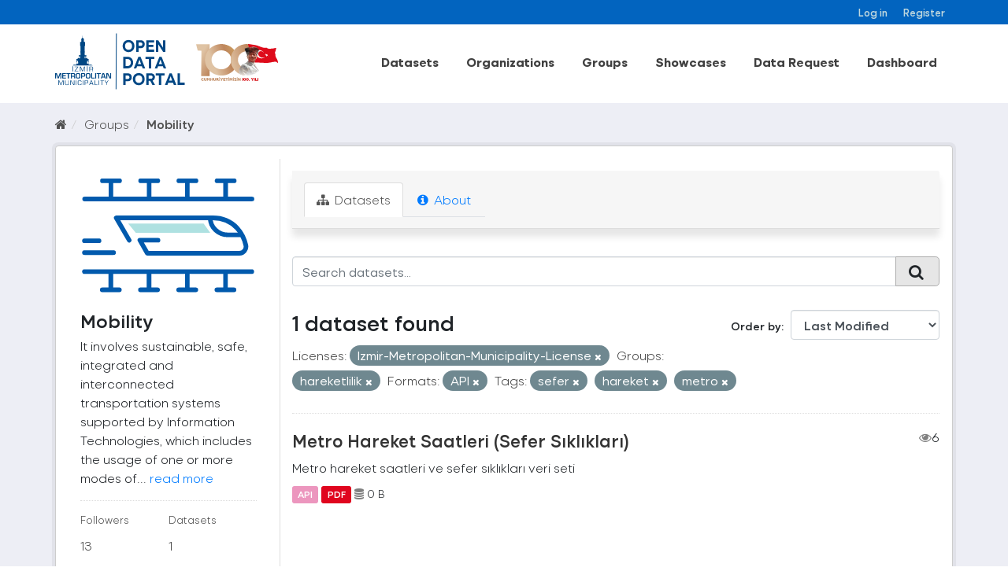

--- FILE ---
content_type: text/html; charset=utf-8
request_url: https://acikveri.bizizmir.com/en/group/91f70f5e-bbc6-4deb-a5e7-7d410f0a97e0?tags=sefer&license_id=Izmir-Metropolitan-Municipality-License&tags=hareket&res_format=API&tags=metro&groups=hareketlilik
body_size: 8626
content:
<!DOCTYPE html>
<!--[if IE 9]> <html lang="en" class="ie9"> <![endif]-->
<!--[if gt IE 8]><!--> <html lang="en"> <!--<![endif]-->
  <head>
    <link rel="stylesheet" type="text/css" href="/fanstatic/vendor/:version:2020-12-22T13:54:17.54/select2/select2.css" />
<link rel="stylesheet" type="text/css" href="/fanstatic/css/:version:2024-03-18T11:23:51.73/main.min.css" />
<link rel="stylesheet" type="text/css" href="/fanstatic/vendor/:version:2020-12-22T13:54:17.54/font-awesome/css/font-awesome.min.css" />
<link rel="stylesheet" type="text/css" href="/fanstatic/ckanext-geoview/:version:2020-10-22T17:17:14.26/css/geo-resource-styles.css" />
</head>
    <meta charset="utf-8" />
     
      <meta name="viewport" content="width=device-width, initial-scale=1.0">
    <title>Mobility - Groups - İzmir Büyükşehir Belediyesi Açık Veri Portalı</title>

    
    
  <link rel="shortcut icon" href="/base/images/ibb.ico" />
    
  <link rel="alternate" type="application/atom+xml" title="İzmir Büyükşehir Belediyesi Açık Veri Portalı - Datasets in group: Mobility" href="/enfeed.group?id=hareketlilik" />
<link rel="alternate" type="application/atom+xml" title="İzmir Büyükşehir Belediyesi Açık Veri Portalı - Recent Revision History" href="/en/revision/list?days=1&amp;format=atom" />

    
      
    
    


    
      
      
    
    
  </head>

  
  <body data-site-root="https://acikveri.bizizmir.com/" data-locale-root="https://acikveri.bizizmir.com/en/" >

    
    <div class="hide"><a href="#content">Skip to content</a></div>
  

  
    <link rel="stylesheet" href="/chatbot/css/chatbot.css?v=3.4" />
<link rel="stylesheet" href="/chatbot/css/custom.css?v=3.1" />
<link rel="stylesheet" href="/chatbot/font/izmir/fonts.css?v=3.0" />
<link rel="stylesheet" href="/base/anasayfa/css/bootstrap/bootstrap.min.css?v=3.0">
<link rel="stylesheet" href="/base/anasayfa/css/swiper/swiper-bundle.css?v=3.0">
<link rel="stylesheet" href="/base/anasayfa/css/custom.css?v=3.3">
<link rel="stylesheet" href="/base/anasayfa/font/izmir/fonts.css?v=3.0">

 
<header class="account-masthead">
<!-- Global site tag (gtag.js) - Google Analytics -->
<script async src="https://www.googletagmanager.com/gtag/js?id=G-SYT701M0VQ"></script>
<script>
  window.dataLayer = window.dataLayer || [];
  function gtag(){dataLayer.push(arguments);}
  gtag('js', new Date());

  gtag('config', 'G-SYT701M0VQ');
</script>
  <div class="container">
     
    <nav class="account not-authed ">
      <ul class="list-unstyled">
        
        <li><a href="/en/user/login">Log in</a></li>
        
        <li><a href="/en/user/register">Register</a></li>
         
      </ul>
    </nav>
     
  </div>
</header>



<header>
    
  <div class="container">
    <div class="main-menu-wrapper">
      <!--Mobil Menu Button-->
      <div class="mobil-menu-button-container">
        <span class="mdi mdi-menu burger-menu"></span>

      </div>
      <div class="logo-container">
        
        
        <a class="logo" href="/en/">
          <img src="/base/images/logo_en.svg?v=1.0)" alt="İzmir Büyükşehir Belediyesi Açık Veri Portalı" title="İzmir Büyükşehir Belediyesi Açık Veri Portalı" />
        </a>
        
        
      </div>    
      <div class="main-menu-container">
        
        <ul class="main-menu-list">
          
  <li><a href="/en/dataset">Datasets</a></li><li><a href="/en/organization">Organizations</a></li><li><a href="/en/group">Groups</a></li><li><a href="/en/showcase">Showcases</a></li>

          <li id="menu_dataRequest"><a href="/en/datarequest">Data Request</a></li>
          
          <li id="menu_dataRequest"><a target="_blank" href="https://opendashboard.izmir.bel.tr/app/dashboards?auth_provider_hint=anonymous1">Dashboard</a></li>
          




        </ul>
        

      </div>

    </div>
  </div>

  <!--Mobil Menu Content-->
  <div class="mobil-menu-wrapper">

    <div class="mobil-menu-content">
      
      <ul class="mobil-menu-list">
         <li><a href="/en/dataset">Datasets</a></li><li><a href="/en/organization">Organizations</a></li><li><a href="/en/group">Groups</a></li><li><a href="/en/showcase">Showcases</a></li> 
          <li id="menu_dataRequest"><a href="/en/datarequest">Data Request</a></li>
          
          <li id="menu_dataRequest"><a target="_blank" href="https://opendashboard.izmir.bel.tr/app/dashboards?auth_provider_hint=anonymous1">Dashboard</a></li>
          
     </ul>
      
    </div>
    <span class="mdi mdi-close burger-menu-close"></span>
    <div class="mobil-menu-btn-container">
      <a href="/en/user/register" class="btn btn-md brand-btn">Register</button></a>
      <a href="/en/user/login" class="btn btn-md brand-str-btn">Log in</button></a>
      
    </div>

  </div>

</header>



  
    <div role="main">
      <div id="content" class="container">
        
          
            <div class="flash-messages">
              
                
              
            </div>
          

          
            <div class="toolbar">
              
                
                  <ol class="breadcrumb">
                    
<li class="home"><a href="/en/"><i class="fa fa-home"></i><span> Home</span></a></li>
                    
  <li><a href="/en/group">Groups</a></li>
  <li class="active"><a class=" active" href="/en/group/hareketlilik">Mobility</a></li>

                  </ol>
                
              
            </div>
          
          <div class="wrapper p-3">
          <div class="row ">
            
            
            
            
            
              <aside class="col-sm-4 col-md-3 col-xs-12">
                
                
  
  
<div class="module context-info">
  <section class="module-content">
    
    
    <div class="image">
      <a href="">
        <img src="https://acikveri.bizizmir.com/uploads/group/2020-12-22-182733.608136hareketlilik-icon.svg" width="190" height="118" alt="hareketlilik" />
      </a>
    </div>
    
    
    <h1 class="heading">
      Mobility
      
    </h1>
    
    
    
      <p>
        It involves sustainable, safe, integrated and interconnected transportation systems supported by Information Technologies, which includes the usage of one or more modes of...
        <a href="/en/group/about/hareketlilik">read more</a>
      </p>
    
    
    
      
      <div class="nums">
        <dl>
          <dt>Followers</dt>
          <dd data-module="followers-counter" data-module-id="91f70f5e-bbc6-4deb-a5e7-7d410f0a97e0" data-module-num_followers="13"><span>13</span></dd>
        </dl>
        <dl>
          <dt>Datasets</dt>
          <dd><span>1</span></dd>
        </dl>
      </div>
      
      
      <div class="follow_button">
        
      </div>
      
    
    
  </section>
</div>


  <div class="filters">
    <div>
      
        

  
  
    
      
      
        <section class="module module-narrow module-shallow">
          
            <h2 class="module-heading">
              <i class="fa fa-filter"></i>
              
              Organizations
            </h2>
          
          
            
            
              <nav>
                <ul class="list-unstyled nav nav-simple nav-facet">
                  
                    
                    
                    
                    
                      <li class="nav-item">
                        <a href="/en/group/91f70f5e-bbc6-4deb-a5e7-7d410f0a97e0?tags=sefer&amp;license_id=Izmir-Metropolitan-Municipality-License&amp;tags=hareket&amp;res_format=API&amp;tags=metro&amp;groups=hareketlilik&amp;organization=izmir-metro-a-s" title="" id="dd7d2242-219f-48de-8318-00c8cfedda62">
                          <span class="item-label">İzmir Metro A.ş.</span>
                          <span class="hidden separator"> - </span>
                          <span class="item-count badge">1</span>
                        </a>
                      </li>
                  
                </ul>
              </nav>
              <p class="module-footer">             
                                
                  
                
              </p>
            
            
          
        </section>
      
    
  

      
        

  
  
    
      
      
        <section class="module module-narrow module-shallow">
          
            <h2 class="module-heading">
              <i class="fa fa-filter"></i>
              
              Groups
            </h2>
          
          
            
            
              <nav>
                <ul class="list-unstyled nav nav-simple nav-facet">
                  
                    
                    
                    
                    
                      <li class="nav-item">
                        <a href="/en/group/91f70f5e-bbc6-4deb-a5e7-7d410f0a97e0?tags=sefer&amp;license_id=Izmir-Metropolitan-Municipality-License&amp;tags=hareket&amp;res_format=API&amp;tags=metro&amp;groups=hareketlilik&amp;groups=altyapi" title="" id="dd7d2242-219f-48de-8318-00c8cfedda62">
                          <span class="item-label">Altyapı</span>
                          <span class="hidden separator"> - </span>
                          <span class="item-count badge">1</span>
                        </a>
                      </li>
                  
                    
                    
                    
                    
                      <li class="nav-item active">
                        <a href="/en/group/91f70f5e-bbc6-4deb-a5e7-7d410f0a97e0?tags=sefer&amp;license_id=Izmir-Metropolitan-Municipality-License&amp;tags=hareket&amp;res_format=API&amp;tags=metro" title="" id="dd7d2242-219f-48de-8318-00c8cfedda62">
                          <span class="item-label">Mobility</span>
                          <span class="hidden separator"> - </span>
                          <span class="item-count badge">1</span>
                        </a>
                      </li>
                  
                </ul>
              </nav>
              <p class="module-footer">             
                                
                  
                
              </p>
            
            
          
        </section>
      
    
  

      
        

  
  
    
      
      
        <section class="module module-narrow module-shallow">
          
            <h2 class="module-heading">
              <i class="fa fa-filter"></i>
              
              Tags
            </h2>
          
          
            
            
              <nav>
                <ul class="list-unstyled nav nav-simple nav-facet">
                  
                    
                    
                    
                    
                      <li class="nav-item active">
                        <a href="/en/group/91f70f5e-bbc6-4deb-a5e7-7d410f0a97e0?tags=sefer&amp;license_id=Izmir-Metropolitan-Municipality-License&amp;res_format=API&amp;tags=metro&amp;groups=hareketlilik" title="" id="dd7d2242-219f-48de-8318-00c8cfedda62">
                          <span class="item-label">Hareket</span>
                          <span class="hidden separator"> - </span>
                          <span class="item-count badge">1</span>
                        </a>
                      </li>
                  
                    
                    
                    
                    
                      <li class="nav-item">
                        <a href="/en/group/91f70f5e-bbc6-4deb-a5e7-7d410f0a97e0?tags=sefer&amp;license_id=Izmir-Metropolitan-Municipality-License&amp;tags=hareket&amp;res_format=API&amp;tags=hareket+saati&amp;tags=metro&amp;groups=hareketlilik" title="" id="dd7d2242-219f-48de-8318-00c8cfedda62">
                          <span class="item-label">Hareket Saati</span>
                          <span class="hidden separator"> - </span>
                          <span class="item-count badge">1</span>
                        </a>
                      </li>
                  
                    
                    
                    
                    
                      <li class="nav-item">
                        <a href="/en/group/91f70f5e-bbc6-4deb-a5e7-7d410f0a97e0?tags=sefer&amp;license_id=Izmir-Metropolitan-Municipality-License&amp;tags=hareket&amp;res_format=API&amp;tags=metro&amp;groups=hareketlilik&amp;tags=hareketlilik" title="" id="dd7d2242-219f-48de-8318-00c8cfedda62">
                          <span class="item-label">Hareketlilik</span>
                          <span class="hidden separator"> - </span>
                          <span class="item-count badge">1</span>
                        </a>
                      </li>
                  
                    
                    
                    
                    
                      <li class="nav-item active">
                        <a href="/en/group/91f70f5e-bbc6-4deb-a5e7-7d410f0a97e0?tags=sefer&amp;license_id=Izmir-Metropolitan-Municipality-License&amp;tags=hareket&amp;res_format=API&amp;groups=hareketlilik" title="" id="dd7d2242-219f-48de-8318-00c8cfedda62">
                          <span class="item-label">Metro</span>
                          <span class="hidden separator"> - </span>
                          <span class="item-count badge">1</span>
                        </a>
                      </li>
                  
                    
                    
                    
                    
                      <li class="nav-item active">
                        <a href="/en/group/91f70f5e-bbc6-4deb-a5e7-7d410f0a97e0?license_id=Izmir-Metropolitan-Municipality-License&amp;tags=hareket&amp;res_format=API&amp;tags=metro&amp;groups=hareketlilik" title="" id="dd7d2242-219f-48de-8318-00c8cfedda62">
                          <span class="item-label">Sefer</span>
                          <span class="hidden separator"> - </span>
                          <span class="item-count badge">1</span>
                        </a>
                      </li>
                  
                    
                    
                    
                    
                      <li class="nav-item">
                        <a href="/en/group/91f70f5e-bbc6-4deb-a5e7-7d410f0a97e0?tags=sefer&amp;license_id=Izmir-Metropolitan-Municipality-License&amp;tags=hareket&amp;res_format=API&amp;tags=metro&amp;tags=s%C4%B1kl%C4%B1k&amp;groups=hareketlilik" title="" id="dd7d2242-219f-48de-8318-00c8cfedda62">
                          <span class="item-label">Sıklık</span>
                          <span class="hidden separator"> - </span>
                          <span class="item-count badge">1</span>
                        </a>
                      </li>
                  
                    
                    
                    
                    
                      <li class="nav-item">
                        <a href="/en/group/91f70f5e-bbc6-4deb-a5e7-7d410f0a97e0?tags=sefer&amp;license_id=Izmir-Metropolitan-Municipality-License&amp;tags=hareket&amp;res_format=API&amp;tags=metro&amp;groups=hareketlilik&amp;tags=ula%C5%9F%C4%B1m" title="" id="dd7d2242-219f-48de-8318-00c8cfedda62">
                          <span class="item-label">Ulaşım</span>
                          <span class="hidden separator"> - </span>
                          <span class="item-count badge">1</span>
                        </a>
                      </li>
                  
                </ul>
              </nav>
              <p class="module-footer">             
                                
                  
                
              </p>
            
            
          
        </section>
      
    
  

      
        

  
  
    
      
      
        <section class="module module-narrow module-shallow">
          
            <h2 class="module-heading">
              <i class="fa fa-filter"></i>
              
              Formats
            </h2>
          
          
            
            
              <nav>
                <ul class="list-unstyled nav nav-simple nav-facet">
                  
                    
                    
                    
                    
                      <li class="nav-item active">
                        <a href="/en/group/91f70f5e-bbc6-4deb-a5e7-7d410f0a97e0?tags=sefer&amp;license_id=Izmir-Metropolitan-Municipality-License&amp;tags=hareket&amp;tags=metro&amp;groups=hareketlilik" title="" id="dd7d2242-219f-48de-8318-00c8cfedda62">
                          <span class="item-label">Api</span>
                          <span class="hidden separator"> - </span>
                          <span class="item-count badge">1</span>
                        </a>
                      </li>
                  
                    
                    
                    
                    
                      <li class="nav-item">
                        <a href="/en/group/91f70f5e-bbc6-4deb-a5e7-7d410f0a97e0?tags=sefer&amp;license_id=Izmir-Metropolitan-Municipality-License&amp;tags=hareket&amp;res_format=API&amp;tags=metro&amp;groups=hareketlilik&amp;res_format=PDF" title="" id="dd7d2242-219f-48de-8318-00c8cfedda62">
                          <span class="item-label">Pdf</span>
                          <span class="hidden separator"> - </span>
                          <span class="item-count badge">1</span>
                        </a>
                      </li>
                  
                </ul>
              </nav>
              <p class="module-footer">             
                                
                  
                
              </p>
            
            
          
        </section>
      
    
  

      
        

  
  
    
      
      
        <section class="module module-narrow module-shallow">
          
            <h2 class="module-heading">
              <i class="fa fa-filter"></i>
              
              Licenses
            </h2>
          
          
            
            
              <nav>
                <ul class="list-unstyled nav nav-simple nav-facet">
                  
                    
                    
                    
                    
                      <li class="nav-item active">
                        <a href="/en/group/91f70f5e-bbc6-4deb-a5e7-7d410f0a97e0?tags=sefer&amp;tags=hareket&amp;res_format=API&amp;tags=metro&amp;groups=hareketlilik" title="Izmir Metropolitan Municipality Open Data License" id="dd7d2242-219f-48de-8318-00c8cfedda62">
                          <span class="item-label">Izmir Metropolitan M...</span>
                          <span class="hidden separator"> - </span>
                          <span class="item-count badge">1</span>
                        </a>
                      </li>
                  
                </ul>
              </nav>
              <p class="module-footer">             
                                
                  
                
              </p>
            
            
          
        </section>
      
    
  

      
    </div>
    <a class="close no-text hide-filters"><i class="fa fa-times-circle"></i><span class="text">close</span></a>
  </div>

              </aside>
            

            
              <div class="col-sm-8 col-md-9 col-xs-12">
                
                
                  <article class="module">
                    
                      <header class="module-content page-header">
                        
                        <ul class="nav nav-tabs">
                          
  <li class="active"><a href="/en/group/hareketlilik"><i class="fa fa-sitemap"></i> Datasets</a></li>
  
  <li><a href="/en/group/about/hareketlilik"><i class="fa fa-info-circle"></i> About</a></li>

                        </ul>
                      </header>
                    
                    <div class="module-content">
                      
                      
  
    
    
    
    







<form id="group-datasets-search-form" class="search-form" method="get" data-module="select-switch">

  
    <div class="input-group search-input-group">
      <input aria-label="Search datasets..." id="field-giant-search" type="text" class="form-control input-lg" name="q" value="" autocomplete="off" placeholder="Search datasets...">
      
      <span class="input-group-btn">
        <button class="btn btn-default btn-lg" type="submit" value="search">
          <i class="fa fa-search"></i>
        </button>
      </span>
      
    </div>
  

  
    <span>
  
  

  
  
  
  <input type="hidden" name="tags" value="sefer" />
  
  
  
  
  
  <input type="hidden" name="license_id" value="Izmir-Metropolitan-Municipality-License" />
  
  
  
  
  
  <input type="hidden" name="tags" value="hareket" />
  
  
  
  
  
  <input type="hidden" name="res_format" value="API" />
  
  
  
  
  
  <input type="hidden" name="tags" value="metro" />
  
  
  
  
  
  <input type="hidden" name="groups" value="hareketlilik" />
  
  
  
  </span>
  

  
    
      <div class="form-select form-group control-order-by">
        <label for="field-order-by">Order by</label>
        <select id="field-order-by" name="sort" class="form-control">
          
            
              <option value="metadata_modified desc">Last Modified</option>
            
          
            
              <option value="title_string asc">Name Ascending</option>
            
          
            
              <option value="title_string desc">Name Descending</option>
            
          
            
              <option value="views_recent desc">Popular</option>
            
          
        </select>
        
        <button class="btn btn-default js-hide" type="submit">Go</button>
        
      </div>
    
  

  
    
      <h2 class="scroll" id="dd7d2242-219f-48de-8318-00c8cfedda62">

  
  
  
  

1 dataset found</h2>
    
  

  
    
      <p class="filter-list">
        
          
          <span class="facet">Licenses:</span>
          
            <span class="filtered pill">
                
               Izmir-Metropolitan-Municipality-License
              <a href="/en/group/hareketlilik?tags=sefer&amp;tags=hareket&amp;res_format=API&amp;tags=metro&amp;groups=hareketlilik" class="remove" title="Remove"><i class="fa fa-times"></i></a>
            </span>
          
        
          
          <span class="facet">Groups:</span>
          
            <span class="filtered pill">
                
               hareketlilik
              <a href="/en/group/hareketlilik?tags=sefer&amp;license_id=Izmir-Metropolitan-Municipality-License&amp;tags=hareket&amp;res_format=API&amp;tags=metro" class="remove" title="Remove"><i class="fa fa-times"></i></a>
            </span>
          
        
          
          <span class="facet">Formats:</span>
          
            <span class="filtered pill">
                
               API
              <a href="/en/group/hareketlilik?tags=sefer&amp;license_id=Izmir-Metropolitan-Municipality-License&amp;tags=hareket&amp;tags=metro&amp;groups=hareketlilik" class="remove" title="Remove"><i class="fa fa-times"></i></a>
            </span>
          
        
          
          <span class="facet">Tags:</span>
          
            <span class="filtered pill">
                
               sefer
              <a href="/en/group/hareketlilik?license_id=Izmir-Metropolitan-Municipality-License&amp;tags=hareket&amp;res_format=API&amp;tags=metro&amp;groups=hareketlilik" class="remove" title="Remove"><i class="fa fa-times"></i></a>
            </span>
          
            <span class="filtered pill">
                
               hareket
              <a href="/en/group/hareketlilik?tags=sefer&amp;license_id=Izmir-Metropolitan-Municipality-License&amp;res_format=API&amp;tags=metro&amp;groups=hareketlilik" class="remove" title="Remove"><i class="fa fa-times"></i></a>
            </span>
          
            <span class="filtered pill">
                
               metro
              <a href="/en/group/hareketlilik?tags=sefer&amp;license_id=Izmir-Metropolitan-Municipality-License&amp;tags=hareket&amp;res_format=API&amp;groups=hareketlilik" class="remove" title="Remove"><i class="fa fa-times"></i></a>
            </span>
          
        
      </p>
      <a class="show-filters btn btn-default">Filter Results</a>
    
  

</form>








  
  
    
      

  
    <ul class="dataset-list list-unstyled">
    	
	      
	        
  
  
  
  
  
  
    <li class="dataset-item">
      
        <div class="dataset-content">
          
            <h3 class="dataset-heading">
              
                
              
              
                <a href="/en/dataset/metro-hareket-saatleri-sefer-sikliklari">Metro Hareket Saatleri (Sefer Sıklıkları)</a>
              
              
                
                

                <span style="float:right;"><i class="fa fa-eye" style="color: grey"; aria-hidden="true"></i>6</span>            
              
            </h3>
          
          
            
          
          
            
              <div>Metro hareket saatleri ve sefer sıklıkları veri seti</div>
            
          
        </div>
        
          
          
          
            
            
              <ul class="dataset-resources list-unstyled">
                              
                  
                  <li>
                  
                    <a href="/en/dataset/metro-hareket-saatleri-sefer-sikliklari" class="label label-default" data-format="api"> API</a>                  
                  </li>
                  
                  <li>
                  
                    <a href="/en/dataset/metro-hareket-saatleri-sefer-sikliklari" class="label label-default" data-format="pdf"> PDF</a>                  
                  </li>
                  
  
  
                  

                   
                  
                  
                      
                  
                      
                  
                  
                  
                  
                  
                  
                  
                      
                  
                  
                  <li style="font-size: 14px;"><i class="fa fa-database" style="color: grey;" aria-hidden="true"></i>                      
                    0 B
                     </li>
                  <br>
                  
                  
                  
                
                
              </ul>
            
          
        
      
    </li>
  
  
	      
	    
    </ul>
  

    
  
  
    
  

                    </div>
                  </article>
                
              </div>
            
          </div>
          </div>
        
      </div>
    </div>
  
    
<footer>
  <link rel="stylesheet" href="/base/css/footer-new.css?v=1.7" />
  <style>
    /*
Table OF Contents
==========================
 */

/*



 Footer
==========================
 */



.footer-top .info-group li span .icon-him {
    background: url(/base/telefon.png);
}

.footer-top .info-group li span .icon-faks {
    background: url(/base/fax.png);
}

.footer-top .info-group li span .icon-santral {
    background: url(/base/santral.png);
}

.footer-top .info-group li span .icon-adres {
    background: url(/base/brosur.png);
}

.footer-top .info-group li span .icon-emails {
    background: url(/base/e-posta.png);
}

.footer-top .info-group li span .icon-saatkulesi {
    /* background: url(https://www.izmir.bel.tr/Content/img/saatkulesi.png); */
    top: 8px;
    left: 6px;
}


/*
Footer
==========================
 */
  </style>
  <div class="container">
    
    <div class="d-flex flex-wrap justify-content-between footer-menu">
      
      
      <a href="/en/user-guide">User Guide</a>
      <a href="/en/license">License</a>
      <a href="/en/about">About</a>
      <a href="/en/terms-of-use">Terms Of Use</a>
      
      <a target="_blank" href="/en/Document/Gizlilik_Politikasi.pdf">Privacy Policy</a>
      
      <a href="/en/faq">FAQ</a>
      <a href="/en/contact">Contact</a>
      
      

      
      <a target="_blank" href="/en/Document/Izmir_Open_Data_Strategy.pdf">Open Data Strategy</a>
      
    </div>
    <div class="d-flex flex-wrap justify-content-center align-items-center footer-menu" style="gap: 35px">
      <a href="https://ckan.org/" target="_blank"> <img alt="" src="/base/anasayfa/img/logo/ckan-seeklogo-com.svg" class="img-fluid"></a>
      <div class="w-50">
        
        
<form class="form-inline form-select lang-select" action="/en/util/redirect" data-module="select-switch" method="POST">
  <!--<label for="field-lang-select">Language</label>-->
  <!--<select id="field-lang-select" name="url" data-module="autocomplete" data-module-dropdown-class="lang-dropdown" data-module-container-class="lang-container">
    
      <option value="/tr/group/91f70f5e-bbc6-4deb-a5e7-7d410f0a97e0?tags=sefer&amp;license_id=Izmir-Metropolitan-Municipality-License&amp;tags=hareket&amp;res_format=API&amp;tags=metro&amp;groups=hareketlilik" >
        Türkçe
      </option>
    
      <option value="/en/group/91f70f5e-bbc6-4deb-a5e7-7d410f0a97e0?tags=sefer&amp;license_id=Izmir-Metropolitan-Municipality-License&amp;tags=hareket&amp;res_format=API&amp;tags=metro&amp;groups=hareketlilik" selected="selected">
        English
      </option>
    
      <option value="/pt_BR/group/91f70f5e-bbc6-4deb-a5e7-7d410f0a97e0?tags=sefer&amp;license_id=Izmir-Metropolitan-Municipality-License&amp;tags=hareket&amp;res_format=API&amp;tags=metro&amp;groups=hareketlilik" >
        português (Brasil)
      </option>
    
      <option value="/ja/group/91f70f5e-bbc6-4deb-a5e7-7d410f0a97e0?tags=sefer&amp;license_id=Izmir-Metropolitan-Municipality-License&amp;tags=hareket&amp;res_format=API&amp;tags=metro&amp;groups=hareketlilik" >
        日本語
      </option>
    
      <option value="/it/group/91f70f5e-bbc6-4deb-a5e7-7d410f0a97e0?tags=sefer&amp;license_id=Izmir-Metropolitan-Municipality-License&amp;tags=hareket&amp;res_format=API&amp;tags=metro&amp;groups=hareketlilik" >
        italiano
      </option>
    
      <option value="/cs_CZ/group/91f70f5e-bbc6-4deb-a5e7-7d410f0a97e0?tags=sefer&amp;license_id=Izmir-Metropolitan-Municipality-License&amp;tags=hareket&amp;res_format=API&amp;tags=metro&amp;groups=hareketlilik" >
        čeština (Česká republika)
      </option>
    
      <option value="/ca/group/91f70f5e-bbc6-4deb-a5e7-7d410f0a97e0?tags=sefer&amp;license_id=Izmir-Metropolitan-Municipality-License&amp;tags=hareket&amp;res_format=API&amp;tags=metro&amp;groups=hareketlilik" >
        català
      </option>
    
      <option value="/es/group/91f70f5e-bbc6-4deb-a5e7-7d410f0a97e0?tags=sefer&amp;license_id=Izmir-Metropolitan-Municipality-License&amp;tags=hareket&amp;res_format=API&amp;tags=metro&amp;groups=hareketlilik" >
        español
      </option>
    
      <option value="/fr/group/91f70f5e-bbc6-4deb-a5e7-7d410f0a97e0?tags=sefer&amp;license_id=Izmir-Metropolitan-Municipality-License&amp;tags=hareket&amp;res_format=API&amp;tags=metro&amp;groups=hareketlilik" >
        français
      </option>
    
      <option value="/el/group/91f70f5e-bbc6-4deb-a5e7-7d410f0a97e0?tags=sefer&amp;license_id=Izmir-Metropolitan-Municipality-License&amp;tags=hareket&amp;res_format=API&amp;tags=metro&amp;groups=hareketlilik" >
        Ελληνικά
      </option>
    
      <option value="/sv/group/91f70f5e-bbc6-4deb-a5e7-7d410f0a97e0?tags=sefer&amp;license_id=Izmir-Metropolitan-Municipality-License&amp;tags=hareket&amp;res_format=API&amp;tags=metro&amp;groups=hareketlilik" >
        svenska
      </option>
    
      <option value="/sr/group/91f70f5e-bbc6-4deb-a5e7-7d410f0a97e0?tags=sefer&amp;license_id=Izmir-Metropolitan-Municipality-License&amp;tags=hareket&amp;res_format=API&amp;tags=metro&amp;groups=hareketlilik" >
        српски
      </option>
    
      <option value="/no/group/91f70f5e-bbc6-4deb-a5e7-7d410f0a97e0?tags=sefer&amp;license_id=Izmir-Metropolitan-Municipality-License&amp;tags=hareket&amp;res_format=API&amp;tags=metro&amp;groups=hareketlilik" >
        norsk bokmål (Norge)
      </option>
    
      <option value="/sk/group/91f70f5e-bbc6-4deb-a5e7-7d410f0a97e0?tags=sefer&amp;license_id=Izmir-Metropolitan-Municipality-License&amp;tags=hareket&amp;res_format=API&amp;tags=metro&amp;groups=hareketlilik" >
        slovenčina
      </option>
    
      <option value="/fi/group/91f70f5e-bbc6-4deb-a5e7-7d410f0a97e0?tags=sefer&amp;license_id=Izmir-Metropolitan-Municipality-License&amp;tags=hareket&amp;res_format=API&amp;tags=metro&amp;groups=hareketlilik" >
        suomi
      </option>
    
      <option value="/ru/group/91f70f5e-bbc6-4deb-a5e7-7d410f0a97e0?tags=sefer&amp;license_id=Izmir-Metropolitan-Municipality-License&amp;tags=hareket&amp;res_format=API&amp;tags=metro&amp;groups=hareketlilik" >
        русский
      </option>
    
      <option value="/de/group/91f70f5e-bbc6-4deb-a5e7-7d410f0a97e0?tags=sefer&amp;license_id=Izmir-Metropolitan-Municipality-License&amp;tags=hareket&amp;res_format=API&amp;tags=metro&amp;groups=hareketlilik" >
        Deutsch
      </option>
    
      <option value="/pl/group/91f70f5e-bbc6-4deb-a5e7-7d410f0a97e0?tags=sefer&amp;license_id=Izmir-Metropolitan-Municipality-License&amp;tags=hareket&amp;res_format=API&amp;tags=metro&amp;groups=hareketlilik" >
        polski
      </option>
    
      <option value="/nl/group/91f70f5e-bbc6-4deb-a5e7-7d410f0a97e0?tags=sefer&amp;license_id=Izmir-Metropolitan-Municipality-License&amp;tags=hareket&amp;res_format=API&amp;tags=metro&amp;groups=hareketlilik" >
        Nederlands
      </option>
    
      <option value="/bg/group/91f70f5e-bbc6-4deb-a5e7-7d410f0a97e0?tags=sefer&amp;license_id=Izmir-Metropolitan-Municipality-License&amp;tags=hareket&amp;res_format=API&amp;tags=metro&amp;groups=hareketlilik" >
        български
      </option>
    
      <option value="/ko_KR/group/91f70f5e-bbc6-4deb-a5e7-7d410f0a97e0?tags=sefer&amp;license_id=Izmir-Metropolitan-Municipality-License&amp;tags=hareket&amp;res_format=API&amp;tags=metro&amp;groups=hareketlilik" >
        한국어 (대한민국)
      </option>
    
      <option value="/hu/group/91f70f5e-bbc6-4deb-a5e7-7d410f0a97e0?tags=sefer&amp;license_id=Izmir-Metropolitan-Municipality-License&amp;tags=hareket&amp;res_format=API&amp;tags=metro&amp;groups=hareketlilik" >
        magyar
      </option>
    
      <option value="/sl/group/91f70f5e-bbc6-4deb-a5e7-7d410f0a97e0?tags=sefer&amp;license_id=Izmir-Metropolitan-Municipality-License&amp;tags=hareket&amp;res_format=API&amp;tags=metro&amp;groups=hareketlilik" >
        slovenščina
      </option>
    
      <option value="/lv/group/91f70f5e-bbc6-4deb-a5e7-7d410f0a97e0?tags=sefer&amp;license_id=Izmir-Metropolitan-Municipality-License&amp;tags=hareket&amp;res_format=API&amp;tags=metro&amp;groups=hareketlilik" >
        latviešu
      </option>
    
      <option value="/id/group/91f70f5e-bbc6-4deb-a5e7-7d410f0a97e0?tags=sefer&amp;license_id=Izmir-Metropolitan-Municipality-License&amp;tags=hareket&amp;res_format=API&amp;tags=metro&amp;groups=hareketlilik" >
        Indonesia
      </option>
    
      <option value="/en_AU/group/91f70f5e-bbc6-4deb-a5e7-7d410f0a97e0?tags=sefer&amp;license_id=Izmir-Metropolitan-Municipality-License&amp;tags=hareket&amp;res_format=API&amp;tags=metro&amp;groups=hareketlilik" >
        English (Australia)
      </option>
    
      <option value="/ro/group/91f70f5e-bbc6-4deb-a5e7-7d410f0a97e0?tags=sefer&amp;license_id=Izmir-Metropolitan-Municipality-License&amp;tags=hareket&amp;res_format=API&amp;tags=metro&amp;groups=hareketlilik" >
        română
      </option>
    
      <option value="/es_AR/group/91f70f5e-bbc6-4deb-a5e7-7d410f0a97e0?tags=sefer&amp;license_id=Izmir-Metropolitan-Municipality-License&amp;tags=hareket&amp;res_format=API&amp;tags=metro&amp;groups=hareketlilik" >
        español (Argentina)
      </option>
    
      <option value="/da_DK/group/91f70f5e-bbc6-4deb-a5e7-7d410f0a97e0?tags=sefer&amp;license_id=Izmir-Metropolitan-Municipality-License&amp;tags=hareket&amp;res_format=API&amp;tags=metro&amp;groups=hareketlilik" >
        dansk (Danmark)
      </option>
    
      <option value="/ne/group/91f70f5e-bbc6-4deb-a5e7-7d410f0a97e0?tags=sefer&amp;license_id=Izmir-Metropolitan-Municipality-License&amp;tags=hareket&amp;res_format=API&amp;tags=metro&amp;groups=hareketlilik" >
        नेपाली
      </option>
    
      <option value="/fa_IR/group/91f70f5e-bbc6-4deb-a5e7-7d410f0a97e0?tags=sefer&amp;license_id=Izmir-Metropolitan-Municipality-License&amp;tags=hareket&amp;res_format=API&amp;tags=metro&amp;groups=hareketlilik" >
        فارسی (ایران)
      </option>
    
      <option value="/mn_MN/group/91f70f5e-bbc6-4deb-a5e7-7d410f0a97e0?tags=sefer&amp;license_id=Izmir-Metropolitan-Municipality-License&amp;tags=hareket&amp;res_format=API&amp;tags=metro&amp;groups=hareketlilik" >
        монгол (Монгол)
      </option>
    
      <option value="/uk/group/91f70f5e-bbc6-4deb-a5e7-7d410f0a97e0?tags=sefer&amp;license_id=Izmir-Metropolitan-Municipality-License&amp;tags=hareket&amp;res_format=API&amp;tags=metro&amp;groups=hareketlilik" >
        українська
      </option>
    
      <option value="/gl/group/91f70f5e-bbc6-4deb-a5e7-7d410f0a97e0?tags=sefer&amp;license_id=Izmir-Metropolitan-Municipality-License&amp;tags=hareket&amp;res_format=API&amp;tags=metro&amp;groups=hareketlilik" >
        galego
      </option>
    
      <option value="/th/group/91f70f5e-bbc6-4deb-a5e7-7d410f0a97e0?tags=sefer&amp;license_id=Izmir-Metropolitan-Municipality-License&amp;tags=hareket&amp;res_format=API&amp;tags=metro&amp;groups=hareketlilik" >
        ไทย
      </option>
    
      <option value="/vi/group/91f70f5e-bbc6-4deb-a5e7-7d410f0a97e0?tags=sefer&amp;license_id=Izmir-Metropolitan-Municipality-License&amp;tags=hareket&amp;res_format=API&amp;tags=metro&amp;groups=hareketlilik" >
        Tiếng Việt
      </option>
    
      <option value="/sq/group/91f70f5e-bbc6-4deb-a5e7-7d410f0a97e0?tags=sefer&amp;license_id=Izmir-Metropolitan-Municipality-License&amp;tags=hareket&amp;res_format=API&amp;tags=metro&amp;groups=hareketlilik" >
        shqip
      </option>
    
      <option value="/mk/group/91f70f5e-bbc6-4deb-a5e7-7d410f0a97e0?tags=sefer&amp;license_id=Izmir-Metropolitan-Municipality-License&amp;tags=hareket&amp;res_format=API&amp;tags=metro&amp;groups=hareketlilik" >
        македонски
      </option>
    
      <option value="/sr_Latn/group/91f70f5e-bbc6-4deb-a5e7-7d410f0a97e0?tags=sefer&amp;license_id=Izmir-Metropolitan-Municipality-License&amp;tags=hareket&amp;res_format=API&amp;tags=metro&amp;groups=hareketlilik" >
        srpski (latinica)
      </option>
    
      <option value="/zh_TW/group/91f70f5e-bbc6-4deb-a5e7-7d410f0a97e0?tags=sefer&amp;license_id=Izmir-Metropolitan-Municipality-License&amp;tags=hareket&amp;res_format=API&amp;tags=metro&amp;groups=hareketlilik" >
        中文 (繁體, 台灣)
      </option>
    
      <option value="/lt/group/91f70f5e-bbc6-4deb-a5e7-7d410f0a97e0?tags=sefer&amp;license_id=Izmir-Metropolitan-Municipality-License&amp;tags=hareket&amp;res_format=API&amp;tags=metro&amp;groups=hareketlilik" >
        lietuvių
      </option>
    
      <option value="/hr/group/91f70f5e-bbc6-4deb-a5e7-7d410f0a97e0?tags=sefer&amp;license_id=Izmir-Metropolitan-Municipality-License&amp;tags=hareket&amp;res_format=API&amp;tags=metro&amp;groups=hareketlilik" >
        hrvatski
      </option>
    
      <option value="/uk_UA/group/91f70f5e-bbc6-4deb-a5e7-7d410f0a97e0?tags=sefer&amp;license_id=Izmir-Metropolitan-Municipality-License&amp;tags=hareket&amp;res_format=API&amp;tags=metro&amp;groups=hareketlilik" >
        українська (Україна)
      </option>
    
      <option value="/he/group/91f70f5e-bbc6-4deb-a5e7-7d410f0a97e0?tags=sefer&amp;license_id=Izmir-Metropolitan-Municipality-License&amp;tags=hareket&amp;res_format=API&amp;tags=metro&amp;groups=hareketlilik" >
        עברית
      </option>
    
      <option value="/is/group/91f70f5e-bbc6-4deb-a5e7-7d410f0a97e0?tags=sefer&amp;license_id=Izmir-Metropolitan-Municipality-License&amp;tags=hareket&amp;res_format=API&amp;tags=metro&amp;groups=hareketlilik" >
        íslenska
      </option>
    
      <option value="/am/group/91f70f5e-bbc6-4deb-a5e7-7d410f0a97e0?tags=sefer&amp;license_id=Izmir-Metropolitan-Municipality-License&amp;tags=hareket&amp;res_format=API&amp;tags=metro&amp;groups=hareketlilik" >
        አማርኛ
      </option>
    
      <option value="/eu/group/91f70f5e-bbc6-4deb-a5e7-7d410f0a97e0?tags=sefer&amp;license_id=Izmir-Metropolitan-Municipality-License&amp;tags=hareket&amp;res_format=API&amp;tags=metro&amp;groups=hareketlilik" >
        euskara
      </option>
    
      <option value="/ar/group/91f70f5e-bbc6-4deb-a5e7-7d410f0a97e0?tags=sefer&amp;license_id=Izmir-Metropolitan-Municipality-License&amp;tags=hareket&amp;res_format=API&amp;tags=metro&amp;groups=hareketlilik" >
        العربية
      </option>
    
      <option value="/km/group/91f70f5e-bbc6-4deb-a5e7-7d410f0a97e0?tags=sefer&amp;license_id=Izmir-Metropolitan-Municipality-License&amp;tags=hareket&amp;res_format=API&amp;tags=metro&amp;groups=hareketlilik" >
        ខ្មែរ
      </option>
    
      <option value="/tl/group/91f70f5e-bbc6-4deb-a5e7-7d410f0a97e0?tags=sefer&amp;license_id=Izmir-Metropolitan-Municipality-License&amp;tags=hareket&amp;res_format=API&amp;tags=metro&amp;groups=hareketlilik" >
        Filipino (Pilipinas)
      </option>
    
      <option value="/pt_PT/group/91f70f5e-bbc6-4deb-a5e7-7d410f0a97e0?tags=sefer&amp;license_id=Izmir-Metropolitan-Municipality-License&amp;tags=hareket&amp;res_format=API&amp;tags=metro&amp;groups=hareketlilik" >
        português (Portugal)
      </option>
    
      <option value="/zh_CN/group/91f70f5e-bbc6-4deb-a5e7-7d410f0a97e0?tags=sefer&amp;license_id=Izmir-Metropolitan-Municipality-License&amp;tags=hareket&amp;res_format=API&amp;tags=metro&amp;groups=hareketlilik" >
        中文 (简体, 中国)
      </option>
    
  </select>-->
    <select id="field-lang-select" name="url" data-module="autocomplete" data-module-dropdown-class="lang-dropdown" data-module-container-class="lang-container">
    
      <option value="/tr/group/91f70f5e-bbc6-4deb-a5e7-7d410f0a97e0?tags=sefer&amp;license_id=Izmir-Metropolitan-Municipality-License&amp;tags=hareket&amp;res_format=API&amp;tags=metro&amp;groups=hareketlilik" >Türkçe</option>
      <option value="/en/group/91f70f5e-bbc6-4deb-a5e7-7d410f0a97e0?tags=sefer&amp;license_id=Izmir-Metropolitan-Municipality-License&amp;tags=hareket&amp;res_format=API&amp;tags=metro&amp;groups=hareketlilik" selected="selected">English</option>
   
  </select>
  <button class="btn btn-default js-hide" type="submit">Go</button>
</form>
        
      </div>
    </div>
  </div>

    
  </div>
  <div id="new-footer">
      <div class="tutucuwrap">
        <div class="flex-ortalama">
          <div class="social-media">
            <div class="ibb-footer-social-media">
              <a target="_blank" href="https://www.facebook.com/izmirbuyuksehirbel">
                <svg xmlns="http://www.w3.org/2000/svg" class="icon" aria-hidden="true" focusable="false"
                  viewBox="0 0 320 512" style="width: 15px;">
                  <path
                    d="M80 299.3V512H196V299.3h86.5l18-97.8H196V166.9c0-51.7 20.3-71.5 72.7-71.5c16.3 0 29.4 .4 37 1.2V7.9C291.4 4 256.4 0 236.2 0C129.3 0 80 50.5 80 159.4v42.1H14v97.8H80z" />
                </svg>
              </a>
              <a target="_blank" href="https://www.instagram.com/izmirbuyuksehirbelediyesi/">
                <svg xmlns="http://www.w3.org/2000/svg" class="icon" aria-hidden="true" focusable="false"
                  viewBox="0 0 448 512">
                  <path
                    d="M224.1 141c-63.6 0-114.9 51.3-114.9 114.9s51.3 114.9 114.9 114.9S339 319.5 339 255.9 287.7 141 224.1 141zm0 189.6c-41.1 0-74.7-33.5-74.7-74.7s33.5-74.7 74.7-74.7 74.7 33.5 74.7 74.7-33.6 74.7-74.7 74.7zm146.4-194.3c0 14.9-12 26.8-26.8 26.8-14.9 0-26.8-12-26.8-26.8s12-26.8 26.8-26.8 26.8 12 26.8 26.8zm76.1 27.2c-1.7-35.9-9.9-67.7-36.2-93.9-26.2-26.2-58-34.4-93.9-36.2-37-2.1-147.9-2.1-184.9 0-35.8 1.7-67.6 9.9-93.9 36.1s-34.4 58-36.2 93.9c-2.1 37-2.1 147.9 0 184.9 1.7 35.9 9.9 67.7 36.2 93.9s58 34.4 93.9 36.2c37 2.1 147.9 2.1 184.9 0 35.9-1.7 67.7-9.9 93.9-36.2 26.2-26.2 34.4-58 36.2-93.9 2.1-37 2.1-147.8 0-184.8zM398.8 388c-7.8 19.6-22.9 34.7-42.6 42.6-29.5 11.7-99.5 9-132.1 9s-102.7 2.6-132.1-9c-19.6-7.8-34.7-22.9-42.6-42.6-11.7-29.5-9-99.5-9-132.1s-2.6-102.7 9-132.1c7.8-19.6 22.9-34.7 42.6-42.6 29.5-11.7 99.5-9 132.1-9s102.7-2.6 132.1 9c19.6 7.8 34.7 22.9 42.6 42.6 11.7 29.5 9 99.5 9 132.1s2.7 102.7-9 132.1z" />
                </svg>
              </a>
              <a target="_blank"
                href="https://www.linkedin.com/company/i%CC%87zmir-b%C3%BCy%C3%BCk%C5%9Fehir-belediyesi/">

                <svg xmlns="http://www.w3.org/2000/svg" viewBox="0 0 448 512" class="icon" aria-hidden="true"
                  focusable="false">
                  <path
                    d="M100.3 448H7.4V148.9h92.9zM53.8 108.1C24.1 108.1 0 83.5 0 53.8a53.8 53.8 0 0 1 107.6 0c0 29.7-24.1 54.3-53.8 54.3zM447.9 448h-92.7V302.4c0-34.7-.7-79.2-48.3-79.2-48.3 0-55.7 37.7-55.7 76.7V448h-92.8V148.9h89.1v40.8h1.3c12.4-23.5 42.7-48.3 87.9-48.3 94 0 111.3 61.9 111.3 142.3V448z" />
                </svg>
              </a>
              <a target="_blank" href="https://twitter.com/izmirbld">
                <svg xmlns="http://www.w3.org/2000/svg" class="icon" aria-hidden="true" focusable="false"
                  viewBox="0 0 512 512">
                  <path
                    d="M389.2 48h70.6L305.6 224.2 487 464H345L233.7 318.6 106.5 464H35.8L200.7 275.5 26.8 48H172.4L272.9 180.9 389.2 48zM364.4 421.8h39.1L151.1 88h-42L364.4 421.8z" />
                </svg>
              </a>
            </div>
            <div class="ibb-footer-modal-open">          
              
              <a target="_blank" href="https://www.bizizmir.com/en/Him/BasvuruKayit" class="btn">Contact Us</a>   
              
       
          </div>
          </div>
          <div class="ataturk">


          
                        <img
            style="max-width: 290px"
              src="/base/Ataturk_kurumsalUzeriBeyaz_En.svg?v=1.0"
              alt="Atatürk Resmi"
            />
          
          </div>
        </div>                
        <div class="flex-container">
              <div class="info-group contact-elm">
                  <ul>
                    
                      <li><span><i class="icon-him"></i> HIM Phone : <a style="color:white"
                                  class="himtelefon" href="tel:153">153</a></span></li>
                      <li><span><i class="icon-faks"></i> Fax : <a style="color:white"
                                  href="tel:02322933995">0232 293 39 95</a></span></li>
                      <li><span><i class="icon-santral"></i> Central/Telephone Exchange : <a style="color:white"
                                  href="tel:02322931200"> 0232 293 12 00</a></span></li>
                      <li><span><i class="icon-adres"></i> Mimar Sinan Neighborhood, Kültürpark Fairground Road (Former Universiade Building) No:9/20, Konak / İZMİR </span></li>
                      <li><span><i class="icon-emails"></i> E-mail : <a style="color:white"
                                  href="mailto:him@izmir.bel.tr">him@izmir.bel.tr</a></span></li>
                    
                  </ul>
              </div>
              <div
              style="margin-bottom:15px; flex-direction:column;display:flex; align-items:center; justify-content:center">
              
              <a href="https://www.izmir.bel.tr/en/Home">
                  <img style="max-width:382px" alt="İzmir Büyükşehir Belediyesi Resmi Logosu" src="https://frontend.unibel.com.tr/ibb_yatay_en.svg">
                  <p>Department of Information Technology</p>
              </a>
              
          </div>
        </div>        
      </div>
</div>

<div class="commons-footer">
  <img alt="Creative Commons Lisansı" style="border-width:0;margin-right: 15px; width:88px;" src="/base/images/cc_logo_white.png?v=1.0"> 
  
  <p style=" margin-bottom: 0; text-align: center;">All materials under this website are licensed by <a target="_blank" style="color:#fff;font-weight:700;" href="https://www.izmir.bel.tr/en/Home">Izmir Metropolitan Municipality</a> under <a rel="license" href="http://creativecommons.org/licenses/by/4.0/" target="_blank" style="color:#fff;font-weight:700;">CC BY 4.0 international license</a>, unless otherwise stated</p>
  
  </div>
  
  
  

  <div id="overlay"></div>
  <div id="modal-overlay"></div>
  <script src="/base/anasayfa/js/jquery/jquery-3.5.1.min.js?v=3.0"></script>
  <script src="/base/anasayfa/js/bootstrap/bootstrap.bundle.min.js?v=3.0"></script>
  <script src="/base/anasayfa/js/swiper/swiper-bundle.min.js?v=3.0"></script>
  <script src="/base/anasayfa/js/custom.js?v=3.0"></script>
 </footer> 

<!--<script type="text/javascript">

    $(window).on('load', function() {

        $('#myModal').modal('show');

    });

</script>-->
<script>
function ScrollGoTo() {
  const element = document.getElementsByClassName("scroll")[0];
  element.scrollIntoView();
}

document.addEventListener("DOMContentLoaded", (event) => {
  if (window.matchMedia("(max-width: 992px)").matches) {
    setTimeout(ScrollGoTo, 300);
  }
});
</script>
  
    
    
    
      
    
  
    

      
  <script>document.getElementsByTagName('html')[0].className += ' js';</script>
<script type="text/javascript" src="/fanstatic/vendor/:version:2020-12-22T13:54:17.54/jquery.min.js"></script>
<script type="text/javascript" src="/fanstatic/vendor/:version:2020-12-22T13:54:17.54/:bundle:bootstrap/js/bootstrap.min.js;jed.min.js;moment-with-locales.js;select2/select2.min.js"></script>
<script type="text/javascript" src="/fanstatic/base/:version:2020-08-05T13:49:34.29/:bundle:plugins/jquery.inherit.min.js;plugins/jquery.proxy-all.min.js;plugins/jquery.url-helpers.min.js;plugins/jquery.date-helpers.min.js;plugins/jquery.slug.min.js;plugins/jquery.slug-preview.min.js;plugins/jquery.truncator.min.js;plugins/jquery.masonry.min.js;plugins/jquery.form-warning.min.js;plugins/jquery.images-loaded.min.js;sandbox.min.js;module.min.js;pubsub.min.js;client.min.js;notify.min.js;i18n.min.js;main.min.js;modules/select-switch.min.js;modules/slug-preview.min.js;modules/basic-form.min.js;modules/confirm-action.min.js;modules/api-info.min.js;modules/autocomplete.min.js;modules/custom-fields.min.js;modules/data-viewer.min.js;modules/table-selectable-rows.min.js;modules/resource-form.min.js;modules/resource-upload-field.min.js;modules/resource-reorder.min.js;modules/resource-view-reorder.min.js;modules/follow.min.js;modules/activity-stream.min.js;modules/dashboard.min.js;modules/resource-view-embed.min.js;view-filters.min.js;modules/resource-view-filters-form.min.js;modules/resource-view-filters.min.js;modules/table-toggle-more.min.js;modules/dataset-visibility.min.js;modules/media-grid.min.js;modules/image-upload.min.js;modules/followers-counter.min.js"></script>
<script type="text/javascript" src="/fanstatic/base/:version:2020-08-05T13:49:34.29/tracking.min.js"></script></body>

</html>


--- FILE ---
content_type: text/css
request_url: https://acikveri.bizizmir.com/base/anasayfa/css/custom.css?v=3.3
body_size: 71116
content:
@import url("../font/izmir/fonts.css");
@import url("materialdesignicons.min.css");

* {
  font-family: "Izmir";
  font-size: 16px;
  font-weight: 300;
}

.brand-btn {
  border-radius: 5px;
  background-color: #0069cc;
  color: #fff;
}

.module-narrow .nav {
  display: block;
}

.brand-btn:hover {
  box-shadow: 0 4px 20px 0 rgba(0, 0, 0, 0.1);
  color: #fff;
}

.brand-str-btn:hover {
  box-shadow: 0 4px 20px 0 rgba(0, 0, 0, 0.1);
  color: #0069cc;
}

.brand-str-btn {
  background-color: #fff;
  border-radius: 5px;
  border: 1px solid #0069cc;
  color: #0069cc;
}

#overlay,
#modal-overlay {
  position: fixed;
  width: 100%;
  height: 100%;
  top: 0;
  left: 0;
  background: #000;
  opacity: 0.5;
  display: none;
  z-index: 99;
}

#overlay.active,
#modal-overlay.active {
  display: block;
}

#modal-overlay {
  z-index: 101;
}

@keyframes menu-open {
  0% {
    width: 45%;
  }

  100% {
    width: 66%;
  }
}

@keyframes menu-close {
  0% {
    width: 66%;
  }

  100% {
    width: 45%;
  }
}

/* Extra small devices (portrait phones, less than 576px)*/

@media (max-width: 319.98px) {
  .wrapper:before {
    background-image: url(../img/logo/logo.svg);
    background-size: 16rem 5rem;
    width: 16rem;
    height: 5rem;
    content: "";
    display: block;
    margin-top: 5rem;
  }

  .wrapper:after {
    content: "Ekran Çözünürlüğünüz Desteklenmiyor.";
    display: flex;
    flex-wrap: wrap;
    align-content: center;
    font-size: 1.5rem;
    text-align: center;
    margin-top: 2rem;
    font-weight: 600;
  }

  header,
  main,
  footer {
    display: none;
  }
}

@media (min-width: 320px) and (max-width: 577.98px) {
  .footer-menu {
    flex-direction: column;
    align-items: center;
  }

  .footer-menu a {
    padding: 10px;
  }

  footer {
    height: auto !important;
  }

  .bg-brand-color {
    background-color: #0069cc;
  }

  header .main-menu-container {
    display: none;
  }

  header .main-menu-container,
  .main-menu-login {
    display: none;
  }

  header .burger-menu {
    padding-left: 16px;
  }

  header .main-menu-wrapper {
    display: block;
    align-items: center;
    width: 100%;
  }

  header .mobil-menu-wrapper {
    position: fixed;
    display: none;
    z-index: 9999999999;
    background-color: #fff;
    animation-duration: 0.8s;
    animation-name: menu-open;
    height: 100%;
    width: 66%;
  }

  header .mobil-menu-wrapper.active {
    display: block;
  }

  header .mobil-menu-btn-container {
    display: flex;
    justify-content: space-evenly;
  }

  header .mobil-menu-content {
    margin-top: 100px;
  }

  header .mobil-menu-list li {
    border-bottom: 1px solid #d4d0d0;
    margin-bottom: 15px;
  }

  header .mobil-menu-wrapper span {
    right: 0px;
    position: absolute;
    top: 0px;
    background-color: #0069cc;
    font-size: 2rem;
    color: #fff;
    opacity: 0.8;
    height: 100px;
  }

  header .mobil-menu-wrapper span::before {
    margin-top: 45px;
  }

  header .mobil-menu-list li a {
    font-family: Izmir-Extrabold;
    font-size: 1rem;
    font-weight: 800;
    font-stretch: normal;
    font-style: normal;
    line-height: normal;
    letter-spacing: normal;
    color: #404040;
    text-decoration: none;
    display: inline-block;
    padding-bottom: 15px;
    width: 100%;
  }

  header .logo-container {
    display: inline-block;
    text-align: center;
    width: 92%;
    position: absolute;
    top: 4px;
  }

  header .logo-container img {
    width: 130px;
    margin-top: 15px;
  }

  header .mobil-menu-list {
    list-style: none;
  }

  header .mobil-menu-content-container,
  .mobil-menu-button-container {
    display: block;
    position: absolute;
    top: 15px;
  }

  header {
    max-height: 80px;
    min-height: 80px;
    width: 100%;
    display: flex;
  }

  .main-menu-container {
    display: none;
  }

  header .mobil-menu-button-container span {
    font-size: 2.1rem;
    color: #0d65d8;
  }

  /*#region Home Page Slide*/
  .organization-group,
  .dataset-group {
    display: flex;
    position: relative;
    width: 50%;
  }

  .organization-group a,
  .dataset-group a {
    height: 62px;
    object-fit: contain;
    border-radius: 7px;
    box-shadow: 0 2px 10px 0 rgba(0, 0, 0, 0.1);
    background-color: #0076ff;
    border-top-left-radius: 108px;
    border-bottom-left-radius: 108px;
    width: 100%;
    display: block;
    text-align: center;
    text-decoration: none;
    cursor: pointer;
    padding-left: 49px;
  }

  .organization-group a::before {
    content: "";
    background: url(../img/icon/organizasyon-icon.svg) no-repeat;
    background-size: 69px 69px;
    display: block;
    position: absolute;
    left: -11px;
    height: 78px;
    top: -1px;
    width: 78px;
  }

  .dataset-group a::before {
    content: "";
    background: url(../img/icon/veri-seti-icon.svg) no-repeat;
    background-size: 68px 68px;
    display: block;
    position: absolute;
    left: -14px;
    height: 68px;
    top: -1px;
    width: 68px;
  }

  .organization-group {
    margin-right: 18px;
  }

  .organization-number,
  .organization-text,
  .dataset-number,
  .dataset-text {
    color: #fff;
    display: block;
    width: 100%;
    font-family: Izmir;
    font-size: 14px;
    font-weight: 600;
    font-stretch: normal;
    font-style: normal;
    letter-spacing: normal;
    color: #ffffff;
  }

  .organization-number,
  .dataset-number {
    font-size: 25px;
    margin-bottom: -3px;
  }

  .slide-btn-container {
    margin-top: 17px;
    display: flex;
  }

  .slide-one-title h3,
  .slide-two-title h3 {
    font-size: 21px;
    font-family: "IZMIR";
    font-weight: 500;
    font-stretch: normal;
    font-style: normal;
    line-height: 1.22;
    letter-spacing: normal;
    color: #ffffff;
    margin-bottom: 0px;
  }

  .slide-one-title h3,
  .slide-two-title h3 {
    font-size: 18px !important;
    line-height: 1;
  }

  .swiper-slide {
    text-align: center;
  }

  .slide-two-title {
    position: absolute;
    right: 48px;
    top: 122px;
  }

  .slide-one-content p {
    color: #fff;
    font-family: Izmir;
    font-size: 13px;
    font-weight: 500;
    font-stretch: normal;
    font-style: normal;
    line-height: normal;
    letter-spacing: normal;
  }

  .swiper-button-prev,
  .swiper-button-next {
    display: none;
  }

  .swiper-pagination-fraction,
  .swiper-pagination-custom,
  .swiper-container-horizontal > .swiper-pagination-bullets {
    bottom: -3px;
    width: 100%;
  }

  .swiper-slide {
    padding-top: 18px !important;
  }

  .swiper-pagination-bullet {
    cursor: pointer;
    width: 15px;
    height: 15px;
    display: inline-block;
    border-radius: 100%;
    background: #000;
    opacity: 0.2;
  }

  .swiper-pagination-bullet-active {
    opacity: 1;
    background: #0d65d8;
    border: 3px solid #d8d8d8;
  }

  .home-page-search-wrapper {
    position: absolute;
    right: 3px;
    bottom: 24px;
    width: 98%;
    z-index: 9999;
  }

  .search-input::-webkit-input-placeholder {
    /* Edge */
    font-family: Izmir;
    font-size: 18px;
    font-weight: 500;
    font-stretch: normal;
    font-style: normal;
    line-height: normal;
    letter-spacing: normal;
    color: #b0b0b0;
    padding-left: 10px;
  }

  .search-input:-ms-input-placeholder {
    /* Internet Explorer 10-11 */
    font-family: Izmir;
    font-size: 18px;
    font-weight: 500;
    font-stretch: normal;
    font-style: normal;
    line-height: normal;
    letter-spacing: normal;
    color: #b0b0b0;
    padding-left: 10px;
  }

  .search-input::placeholder {
    font-family: Izmir;
    font-size: 18px;
    font-weight: 500;
    font-stretch: normal;
    font-style: normal;
    line-height: normal;
    letter-spacing: normal;
    color: #b0b0b0;
    padding-left: 10px;
  }

  .search-input {
    padding: 14px;
    height: 39px;
  }

  .organization-group,
  .dataset-group {
    display: flex;
    position: relative;
    width: 50%;
  }

  .home-page-slider-wrapper {
    min-height: 412px;
    background: url("../img/slider/home/background.svg") no-repeat;
    width: 100%;
  }

  .swiper-container {
    width: 100%;
    height: 401px;
  }

  .slide-one-img,
  .slide-two-img {
    width: 142px;
  }

  /*#endregion*/
}

@media (min-width: 320px) and (max-width: 395px) {
  header .logo-container img {
    width: 130px;
    margin-top: 15px;
    margin-left: 25px;
  }

  .organization-group a,
  .dataset-group a {
    height: 62px;
    object-fit: contain;
    border-radius: 7px;
    box-shadow: 0 2px 10px 0 rgba(0, 0, 0, 0.1);
    background-color: #0076ff;
    border-top-left-radius: 108px;
    border-bottom-left-radius: 108px;
    width: 100%;
    display: block;
    text-align: center;
    text-decoration: none;
    cursor: pointer;
    padding-left: 49px;
    padding-top: 10px;
  }

  .organization-number,
  .organization-text,
  .dataset-number,
  .dataset-text {
    color: #fff;
    display: block;
    width: 100%;
    font-family: Izmir;
    font-size: 10px;
    font-weight: 600;
    font-stretch: normal;
    font-style: normal;
    letter-spacing: normal;
    color: #ffffff;
  }

  .slide-one-title h3,
  .slide-two-title h3 {
    font-size: 17px;
    font-family: "IZMIR";
    font-weight: 500;
    font-stretch: normal;
    font-style: normal;
    line-height: 1.22;
    letter-spacing: normal;
    color: #ffffff;
  }

  .slide-one-title {
    position: absolute;
    right: 28px;
    top: 142px;
    margin-bottom: 0px;
  }

  .slide-one-img,
  .slide-two-img {
    width: 162px;
  }

  .slide-two-title {
    position: absolute;
    right: 48px;
    top: 152px;
  }

  .slide-one-content {
    position: absolute;
    left: 0;
    right: 0;
    margin: 0 auto;
    top: 174px;
    width: 291px;
  }

  .slide-one-content p {
    color: #fff;
    font-family: Izmir;
    font-size: 13px;
    font-weight: 500;
    font-stretch: normal;
    font-style: normal;
    line-height: normal;
    letter-spacing: normal;
    margin-bottom: 0px;
  }
}

@media (min-width: 320px) and (max-width: 478px) {
  header .logo-container {
    display: inline-block;
    text-align: center;
    position: absolute;
  }

  header .logo-container img {
    width: 130px;
    margin-top: 15px;
  }
}

@media (min-width: 576px) and (max-width: 629.98px) {
  .slide-one-content {
    position: absolute;
    right: -1px;
    top: 44px;
    width: 314px;
  }

  .slide-one-title {
    position: absolute;
    right: 9px;
    top: 13px;
  }

  .slide-two-title {
    position: absolute;
    right: 33px;
    top: 13px;
  }

  .slide-one-title h3,
  .slide-two-title h3 {
    font-size: 21px;
    font-family: "IZMIR";
    font-weight: 500;
    font-stretch: normal;
    font-style: normal;
    line-height: 1.22;
    letter-spacing: normal;
    color: #ffffff;
  }
}

/* Small devices (landscape phones, 576px and up)*/

@media (min-width: 576px) and (max-width: 767.98px) {
  .bg-brand-color {
    background-color: #0069cc;
  }

  header .burger-menu {
    padding-left: 16px;
  }

  header .main-menu-wrapper {
    display: block;
    align-items: center;
    width: 100%;
  }

  .container {
    max-width: 100%;
  }

  header .mobil-menu-wrapper {
    position: fixed;
    display: none;
    z-index: 999;
    background-color: #fff;
    animation-duration: 0.8s;
    animation-name: menu-open;
    height: 100%;
    width: 66%;
  }

  header .mobil-menu-wrapper.active {
    display: block;
  }

  header .mobil-menu-btn-container {
    display: flex;
    justify-content: space-evenly;
  }

  header .mobil-menu-content {
    margin-top: 100px;
  }

  header .mobil-menu-list li {
    border-bottom: 1px solid #d4d0d0;
    margin-bottom: 15px;
  }

  header .mobil-menu-wrapper span {
    right: 0px;
    position: absolute;
    top: 0px;
    background-color: #0069cc;
    font-size: 2rem;
    color: #fff;
    opacity: 0.8;
    height: 100px;
  }

  header .mobil-menu-wrapper span::before {
    margin-top: 45px;
  }

  header .mobil-menu-list li a {
    font-family: Izmir-Extrabold;
    font-size: 1rem;
    font-weight: 800;
    font-stretch: normal;
    font-style: normal;
    line-height: normal;
    letter-spacing: normal;
    color: #404040;
    text-decoration: none;
    display: inline-block;
    padding-bottom: 15px;
    width: 100%;
  }

  header .logo-container {
    display: inline-block;
    text-align: center;
    width: 95%;
  }

  header .logo-container img {
    width: 138px;
    margin-top: 15px;
  }

  header .mobil-menu-list {
    list-style: none;
  }

  header .mobil-menu-content-container,
  .mobil-menu-button-container {
    display: block;
    position: absolute;
  }

  header {
    max-height: 80px;
    min-height: 80px;
    width: 100%;
    display: flex;
  }

  .main-menu-container {
    display: none;
  }

  header .mobil-menu-button-container span {
    font-size: 2.1rem;
    color: #0d65d8;
  }

  /*#region Home Page Slide*/
  .organization-group,
  .dataset-group {
    display: flex;
    position: relative;
    width: 50%;
  }

  .organization-group a,
  .dataset-group a {
    height: 62px;
    object-fit: contain;
    border-radius: 7px;
    box-shadow: 0 2px 10px 0 rgba(0, 0, 0, 0.1);
    background-color: #0076ff;
    border-top-left-radius: 108px;
    border-bottom-left-radius: 108px;
    width: 100%;
    display: block;
    text-align: center;
    text-decoration: none;
    cursor: pointer;
    padding-left: 49px;
  }

  .organization-group a::before {
    content: "";
    background: url(../img/icon/organizasyon-icon.svg) no-repeat;
    background-size: 78px 78px;
    display: block;
    position: absolute;
    left: -14px;
    height: 78px;
    top: -7px;
    width: 78px;
  }

  .dataset-group a::before {
    content: "";
    background: url(../img/icon/veri-seti-icon.svg) no-repeat;
    background-size: 68px 68px;
    display: block;
    position: absolute;
    left: -14px;
    height: 68px;
    top: -1px;
    width: 68px;
  }

  .organization-group {
    margin-right: 37px;
  }

  .organization-number,
  .organization-text,
  .dataset-number,
  .dataset-text {
    color: #fff;
    display: block;
    width: 100%;
    font-family: Izmir;
    font-size: 14px;
    font-weight: 600;
    font-stretch: normal;
    font-style: normal;
    letter-spacing: normal;
    color: #ffffff;
  }

  .organization-number,
  .dataset-number {
    font-size: 25px;
    margin-bottom: -3px;
  }

  .slide-btn-container {
    margin-top: 17px;
    display: flex;
  }

  .slide-two-title {
    position: absolute;
    left: 40%;
    top: 3px;
  }

  .slide-one-title {
    position: absolute;
    right: 28px;
    top: 13px;
  }

  .slide-one-title h3,
  .slide-two-title h3 {
    font-size: 26px !important;
    font-family: "IZMIR";
    font-weight: 500;
    font-stretch: normal;
    font-style: normal;
    line-height: 1.22;
    letter-spacing: normal;
    color: #ffffff;
  }

  .slide-one-content {
    position: absolute;
    right: 0px;
    top: 55px;
    width: 389px;
  }

  .slide-one-content p {
    color: #fff;
    font-family: Izmir;
    font-size: 18px;
    font-weight: 500;
    font-stretch: normal;
    font-style: normal;
    line-height: normal;
    letter-spacing: normal;
  }

  .swiper-button-prev,
  .swiper-button-next {
    display: none;
  }

  .swiper-pagination-fraction,
  .swiper-pagination-custom,
  .swiper-container-horizontal > .swiper-pagination-bullets {
    bottom: 10px;
    left: -34px;
    top: 169px;
    width: 100%;
  }

  .swiper-slide {
    padding-top: 18px !important;
  }

  .swiper-pagination-bullet {
    cursor: pointer;
    width: 15px;
    height: 15px;
    display: inline-block;
    border-radius: 100%;
    background: #000;
    opacity: 0.2;
  }

  .swiper-pagination-bullet-active {
    opacity: 1;
    background: #0d65d8;
    border: 3px solid #d8d8d8;
  }

  .home-page-search-wrapper {
    position: absolute;
    right: 6px;
    top: 207px;
    width: 98%;
    z-index: 9999;
  }

  .search-input::-webkit-input-placeholder {
    /* Edge */
    font-family: Izmir;
    font-size: 18px;
    font-weight: 500;
    font-stretch: normal;
    font-style: normal;
    line-height: normal;
    letter-spacing: normal;
    color: #b0b0b0;
    padding-left: 10px;
  }

  .search-input:-ms-input-placeholder {
    /* Internet Explorer 10-11 */
    font-family: Izmir;
    font-size: 18px;
    font-weight: 500;
    font-stretch: normal;
    font-style: normal;
    line-height: normal;
    letter-spacing: normal;
    color: #b0b0b0;
    padding-left: 10px;
  }

  .search-input::placeholder {
    font-family: Izmir;
    font-size: 18px;
    font-weight: 500;
    font-stretch: normal;
    font-style: normal;
    line-height: normal;
    letter-spacing: normal;
    color: #b0b0b0;
    padding-left: 10px;
  }

  .search-input {
    padding: 14px;
    height: 39px;
  }

  .organization-group,
  .dataset-group {
    display: flex;
    position: relative;
    width: 50%;
  }

  .home-page-slider-wrapper {
    min-height: 354px;
    background: url("../img/slider/home/background.svg") no-repeat;
    width: 100%;
  }

  .swiper-container {
    width: 100%;
    height: 350px;
  }

  .slide-one-img,
  .slide-two-img {
    width: 220px;
  }

  /*#endregion*/
}

@media (min-width: 576px) and (max-width: 629.98px) {
  .slide-one-content {
    position: absolute;
    right: -1px;
    top: 44px;
    width: 314px;
  }

  .slide-one-title {
    position: absolute;
    right: 9px;
    top: 13px;
  }

  .slide-two-title {
    position: absolute;
    left: 40%;
    top: 3px;
  }

  .slide-one-title h3,
  .slide-two-title h3 {
    font-size: 21px;
    font-family: "IZMIR";
    font-weight: 500;
    font-stretch: normal;
    font-style: normal;
    line-height: 1.22;
    letter-spacing: normal;
    color: #ffffff;
  }
}

/* Medium devices (tablets, 768px and up)*/

@media (min-width: 768px) and (max-width: 991.98px) {
  .home-page-content-footer {
    text-align: center;
  }

  .swiper-slide {
    padding-top: 50px;
  }

  .bg-brand-color {
    background-color: #0069cc;
  }

  .mobil-menu-wrapper {
    display: none;
  }

  .mobil-menu-button-container {
    display: none;
  }

  header .main-menu-container {
    display: flex;
  }

  .container {
    max-width: 100%;
  }

  header {
    max-height: 80px;
    min-height: 80px;
    width: 100%;
    display: flex;
  }

  header .container {
    display: flex;
    justify-content: center;
  }

  header .main-logo-img {
    width: 93%;
  }

  header .logo-container {
    width: 28%;
  }

  header .main-menu-list {
    padding-left: 0px;
  }

  header .main-menu-list li {
    margin-right: 3px;
  }

  header .main-menu-list li:hover {
    background-color: #0d65d8;
    border-radius: 5px;
    box-shadow: 0 4px 20px 0 rgba(0, 0, 0, 0.2);
    cursor: pointer;
  }

  header .main-menu-list li:hover a {
    font-size: 0.8rem;
    font-weight: 800;
    font-stretch: normal;
    font-style: normal;
    line-height: normal;
    letter-spacing: normal;
    color: #ffffff;
    display: block;
    padding: 3px 5px;
  }

  header .main-menu-list li:last-child::after {
    content: "";
    /*background: url('../img/icon/line.svg') no-repeat;*/
    height: 25px;
    width: 1px;
    position: absolute;
    display: inline-block;
    margin-left: 10px;
  }

  header .main-menu-list li a {
    font-family: Izmir-Extrabold;
    font-size: 0.8rem;
    font-weight: 800;
    font-stretch: normal;
    font-style: normal;
    line-height: normal;
    letter-spacing: normal;
    color: #404040;
    text-decoration: none;
    display: block;
    padding: 3px 5px;
  }

  header .main-menu-list li.active a {
    font-size: 0.8rem;
    font-weight: 800;
    font-stretch: normal;
    font-style: normal;
    line-height: normal;
    letter-spacing: normal;
    color: #ffffff;
    display: block;
    padding: 3px 5px;
  }

  header .main-menu-list li.active {
    background-color: #0d65d8;
    border-radius: 5px;
  }

  .main-login-img {
    width: 60%;
  }

  header .main-menu-list {
    margin-right: 15px;
  }

  /*#region Home Page Slide*/
  .organization-group,
  .dataset-group {
    display: flex;
    position: relative;
    width: 50%;
  }

  .organization-group a,
  .dataset-group a {
    height: 62px;
    object-fit: contain;
    border-radius: 7px;
    box-shadow: 0 2px 10px 0 rgba(0, 0, 0, 0.1);
    background-color: #0076ff;
    border-top-left-radius: 108px;
    border-bottom-left-radius: 108px;
    width: 100%;
    display: block;
    text-align: center;
    text-decoration: none;
    cursor: pointer;
    padding-left: 49px;
  }

  .organization-group a::before {
    content: "";
    background: url(../img/icon/organizasyon-icon.svg) no-repeat;
    background-size: 78px 78px;
    display: block;
    position: absolute;
    left: -14px;
    height: 78px;
    top: -7px;
    width: 78px;
  }

  .dataset-group a::before {
    content: "";
    background: url(../img/icon/veri-seti-icon.svg) no-repeat;
    background-size: 68px 68px;
    display: block;
    position: absolute;
    left: -14px;
    height: 68px;
    top: -1px;
    width: 68px;
  }

  .organization-group {
    margin-right: 37px;
  }

  .organization-number,
  .organization-text,
  .dataset-number,
  .dataset-text {
    color: #fff;
    display: block;
    width: 100%;
    font-family: Izmir;
    font-size: 14px;
    font-weight: 600;
    font-stretch: normal;
    font-style: normal;
    letter-spacing: normal;
    color: #ffffff;
  }

  .organization-number,
  .dataset-number {
    font-size: 25px;
    margin-bottom: -3px;
  }

  .slide-btn-container {
    margin-top: 17px;
    display: flex;
  }

  .slide-two-title {
    position: absolute;
    left: 46%;
    top: 54px;
    width: 45%;
  }

  .slide-one-title {
    position: absolute;
    left: 46%;
    top: 56px;
  }

  .slide-one-title h3,
  .slide-two-title h3 {
    font-size: 27px;
    font-family: "IZMIR";
    font-weight: 500;
    font-stretch: normal;
    font-style: normal;
    line-height: 1.22;
    letter-spacing: normal;
    color: #ffffff;
  }

  .slide-one-content {
    position: absolute;
    left: 46%;
    top: 125px;
    width: 53%;
  }

  .slide-one-content p {
    color: #fff;
    font-family: Izmir;
    font-size: 18px;
    font-weight: 500;
    font-stretch: normal;
    font-style: normal;
    line-height: normal;
    letter-spacing: normal;
  }

  .swiper-button-prev,
  .swiper-button-next {
    display: none;
  }

  .home-page-slider-wrapper
    > div.container
    > div.swiper-container.swiper-container-horizontal
    > .swiper-pagination-bullets {
    bottom: 200px;
    left: -4px;
    width: 100%;
  }

  .swiper-pagination-fraction,
  .swiper-pagination-custom,
  .swiper-container-horizontal > .swiper-pagination-bullets {
    bottom: 10px;
    left: -34px;
    width: 100%;
  }

  .swiper-pagination-bullet {
    cursor: pointer;
    width: 15px;
    height: 15px;
    display: inline-block;
    border-radius: 100%;
    background: #000;
    opacity: 0.2;
  }

  .swiper-pagination-bullet-active {
    opacity: 1;
    background: #0d65d8;
    border: 3px solid #d8d8d8;
  }

  .home-page-search-wrapper {
    position: absolute;
    right: 6px;
    top: 302px;
    width: 98%;
    z-index: 9999;
  }

  .search-input::-webkit-input-placeholder {
    /* Edge */
    font-family: Izmir;
    font-size: 18px;
    font-weight: 500;
    font-stretch: normal;
    font-style: normal;
    line-height: normal;
    letter-spacing: normal;
    color: #b0b0b0;
    padding-left: 10px;
  }

  .search-input:-ms-input-placeholder {
    /* Internet Explorer 10-11 */
    font-family: Izmir;
    font-size: 18px;
    font-weight: 500;
    font-stretch: normal;
    font-style: normal;
    line-height: normal;
    letter-spacing: normal;
    color: #b0b0b0;
    padding-left: 10px;
  }

  .search-input::placeholder {
    font-family: Izmir;
    font-size: 18px;
    font-weight: 500;
    font-stretch: normal;
    font-style: normal;
    line-height: normal;
    letter-spacing: normal;
    color: #b0b0b0;
    padding-left: 10px;
  }

  .search-input {
    padding: 14px;
    height: 42px;
  }

  .organization-group,
  .dataset-group {
    display: flex;
    position: relative;
    width: 50%;
  }

  .home-page-slider-wrapper {
    min-height: 450px;
    background: url("../img/slider/home/background.svg") no-repeat;
    width: 100%;
  }

  .swiper-container {
    height: 450px;
  }

  .slide-one-img,
  .slide-two-img {
    width: 32%;
    margin-left: 0;
  }

  /*#endregion*/
}

/* Large devices (desktops, 992px and up)*/

@media (min-width: 992px) and (max-width: 1199.98px) {
  .mobil-menu-wrapper {
    display: none;
  }

  header {
    max-height: 100px;
    min-height: 100px;
    width: 100%;
    display: flex;
  }

  header .container {
    display: flex;
    justify-content: center;
  }

  header .main-logo-img {
    width: 100%;
  }

  header .logo-container {
    width: 26%;
  }

  header .main-menu-container {
    display: flex;
  }

  header .main-menu-list {
    padding-left: 0px;
  }

  header .main-menu-list li {
    padding: 6px 10px;
    margin-right: 3px;
  }

  header .main-menu-list li:hover {
    padding: 6px 10px;
    background-color: #0d65d8;
    border-radius: 5px;
    box-shadow: 0 4px 20px 0 rgba(0, 0, 0, 0.2);
    cursor: pointer;
  }

  header .main-menu-list li:hover a {
    font-size: 0.8rem;
    font-weight: 800;
    font-stretch: normal;
    font-style: normal;
    line-height: normal;
    letter-spacing: normal;
    color: #ffffff;
  }

  header .main-menu-list li:last-child::after {
    content: "";
    /*background: url('../img/icon/line.svg') no-repeat;*/
    height: 25px;
    width: 1px;
    position: absolute;
    display: inline-block;
    margin-left: 20px;
  }

  header .main-menu-list li a {
    font-family: Izmir-Extrabold;
    font-size: 0.8rem;
    font-weight: 800;
    font-stretch: normal;
    font-style: normal;
    line-height: normal;
    letter-spacing: normal;
    color: #404040;
    text-decoration: none;
  }

  header .main-menu-list li.active a {
    font-size: 0.8rem;
    font-weight: 800;
    font-stretch: normal;
    font-style: normal;
    line-height: normal;
    letter-spacing: normal;
    color: #ffffff;
  }

  header .main-menu-list li.active {
    background-color: #0d65d8;
    border-radius: 5px;
  }

  .main-login-img {
    width: 80%;
  }

  header .main-menu-list {
    margin-right: 30px;
  }

  header .main-menu-container {
    display: flex;
  }

  header .mobil-menu-content-container,
  .mobil-menu-button-container {
    display: none;
  }

  /*#region Home Page Slide*/
  .organization-group,
  .dataset-group {
    display: flex;
    position: relative;
    width: 50%;
  }

  .organization-group a,
  .dataset-group a {
    height: 62px;
    object-fit: contain;
    border-radius: 7px;
    box-shadow: 0 2px 10px 0 rgba(0, 0, 0, 0.1);
    background-color: #0076ff;
    border-top-left-radius: 108px;
    border-bottom-left-radius: 108px;
    width: 100%;
    display: block;
    text-align: center;
    text-decoration: none;
    cursor: pointer;
    padding-left: 49px;
  }

  .organization-group a::before {
    content: "";
    background: url(../img/icon/organizasyon-icon.svg) no-repeat;
    background-size: 78px 78px;
    display: block;
    position: absolute;
    left: -14px;
    height: 78px;
    top: -7px;
    width: 78px;
  }

  .dataset-group a::before {
    content: "";
    background: url(../img/icon/veri-seti-icon.svg) no-repeat;
    background-size: 68px 68px;
    display: block;
    position: absolute;
    left: -14px;
    height: 68px;
    top: -1px;
    width: 68px;
  }

  .organization-group {
    margin-right: 37px;
  }

  .organization-number,
  .organization-text,
  .dataset-number,
  .dataset-text {
    color: #fff;
    display: block;
    width: 100%;
    font-family: Izmir;
    font-size: 14px;
    font-weight: 600;
    font-stretch: normal;
    font-style: normal;
    letter-spacing: normal;
    color: #ffffff;
  }

  .organization-number,
  .dataset-number {
    font-size: 25px;
    margin-bottom: -3px;
  }

  .slide-btn-container {
    margin-top: 55px;
    display: flex;
  }

  .slide-two-title {
    position: absolute;
    left: 56%;
    top: 65px;
  }

  .slide-one-title {
    position: absolute;
    right: 28px;
    top: 75px;
  }

  .slide-one-title h3,
  .slide-two-title h3 {
    font-size: 24px;
    font-family: "IZMIR";
    font-weight: 500;
    font-stretch: normal;
    font-style: normal;
    line-height: 1.22;
    letter-spacing: normal;
    color: #ffffff;
  }

  .slide-one-content {
    position: absolute;
    right: 0px;
    top: 120px;
    width: 416px;
  }

  .slide-one-content p {
    color: #fff;
    font-family: Izmir;
    font-size: 18px;
    font-weight: 500;
    font-stretch: normal;
    font-style: normal;
    line-height: normal;
    letter-spacing: normal;
  }

  /*.swiper-button-prev,
    .swiper-button-next {
        display: none;
    }*/
  /*.swiper-pagination-fraction,
    .swiper-pagination-custom,
    .swiper-container-horizontal>.swiper-pagination-bullets {
        bottom: 10px;
        left: 82px;
        top: 229px;
        width: 100%;
    }*/
  .swiper-pagination-bullet {
    cursor: pointer;
    width: 15px;
    height: 15px;
    display: inline-block;
    border-radius: 100%;
    background: #000;
    opacity: 0.2;
  }

  .swiper-pagination-bullet-active {
    opacity: 1;
    background: #0d65d8;
    border: 3px solid #d8d8d8;
  }

  .home-page-search-wrapper {
    position: absolute;
    right: 14px;
    top: 263px;
    width: 42%;
    z-index: 9999;
  }

  .search-input::-webkit-input-placeholder {
    /* Edge */
    font-family: Izmir;
    font-size: 18px;
    font-weight: 500;
    font-stretch: normal;
    font-style: normal;
    line-height: normal;
    letter-spacing: normal;
    color: #b0b0b0;
    padding-left: 10px;
  }

  .search-input:-ms-input-placeholder {
    /* Internet Explorer 10-11 */
    font-family: Izmir;
    font-size: 18px;
    font-weight: 500;
    font-stretch: normal;
    font-style: normal;
    line-height: normal;
    letter-spacing: normal;
    color: #b0b0b0;
    padding-left: 10px;
  }

  .search-input::placeholder {
    font-family: Izmir;
    font-size: 18px;
    font-weight: 500;
    font-stretch: normal;
    font-style: normal;
    line-height: normal;
    letter-spacing: normal;
    color: #b0b0b0;
    padding-left: 10px;
  }

  .search-input {
    padding: 14px;
    height: 50px;
  }

  .organization-group,
  .dataset-group {
    display: flex;
    position: relative;
    width: 50%;
  }

  .swiper-container {
    width: 950px;
    height: 600px;
  }

  /*#endregion*/
}

/* Extra large devices (large desktops, 1200px and up)*/

@media (min-width: 1200px) {
  .mobil-menu-wrapper {
    display: none;
  }

  header {
    max-height: 100px;
    min-height: 100px;
    width: 100%;
  }

  .container {
    max-width: 1170px;
  }

  header .main-menu-list li {
    margin-right: 5px;
  }

  header .logo-container {
    margin-bottom: 11px;
    margin-top: 11px;
  }

  header .main-menu-list li:last-child::after {
    content: "";
    /* background: url('../img/icon/line.svg') no-repeat;*/
    height: 25px;
    width: 1px;
    position: absolute;
    display: inline-block;
    margin-left: 25px;
  }

  header .main-menu-list li a {
    font-family: Izmir-Extrabold;
    font-size: 1rem;
    font-weight: 800;
    font-stretch: normal;
    font-style: normal;
    line-height: normal;
    letter-spacing: normal;
    color: #404040;
    text-decoration: none;
    display: block;
    padding: 9px 15px;
  }

  header .main-menu-list li.active a {
    font-size: 1rem;
    font-weight: 800;
    font-stretch: normal;
    font-style: normal;
    line-height: normal;
    letter-spacing: normal;
    color: #ffffff;
  }

  header .main-menu-list li.active {
    background-color: #0d65d8;
    border-radius: 5px;
  }

  header .main-menu-list li:hover {
    background-color: #0d65d8;
    border-radius: 5px;
    box-shadow: 0 4px 20px 0 rgba(0, 0, 0, 0.2);
    cursor: pointer;
  }

  header .main-menu-list li:hover a {
    font-size: 1rem;
    font-weight: 800;
    font-stretch: normal;
    font-style: normal;
    line-height: normal;
    letter-spacing: normal;
    color: #ffffff;
    display: block;
    padding: 9px 15px;
  }

  header .mobil-menu-content-container,
  .mobil-menu-button-container {
    display: none;
  }

  header .main-menu-container {
    display: flex;
  }

  /*#region Slide*/
  .slide-two-title {
    position: absolute;
    left: 50%;
    top: 65px;
  }

  .slide-one-title {
    position: absolute;
    left: 50%;
    top: 35px;
  }

  .slide-one-title h3,
  .slide-two-title h3 {
    font-size: 37px;
    font-family: "IZMIR";
    font-weight: 500;
    font-stretch: normal;
    font-style: normal;
    line-height: 1.22;
    letter-spacing: normal;
    color: #ffffff;
  }

  .slide-one-content {
    position: absolute;
    left: 50%;
    top: 130px;
    width: 546px;
  }

  .slide-one-content p {
    color: #fff;
    font-family: Izmir;
    font-size: 18px;
    font-weight: 500;
    font-stretch: normal;
    font-style: normal;
    line-height: normal;
    letter-spacing: normal;
  }

  .swiper-pagination-fraction,
  .swiper-pagination-custom,
  .swiper-container-horizontal > .swiper-pagination-bullets {
    bottom: 10px;
    left: 50px;
    top: 219px;
    width: 100%;
  }

  .swiper-content-slider-container > .swiper-pagination-bullets {
    bottom: -16px;
    left: 0px;
    top: inherit;
    width: 100%;
  }

  .swiper-pagination-bullet {
    cursor: pointer;
    width: 15px;
    height: 15px;
    display: inline-block;
    border-radius: 100%;
    background: #000;
    opacity: 0.2;
  }

  .swiper-pagination-bullet-active {
    opacity: 1;
    background: #0d65d8;
    border: 3px solid #d8d8d8;
  }

  .home-page-search-wrapper {
    position: absolute;
    right: 22px;
    top: 263px;
    width: 545px;
    z-index: 9999;
  }

  .search-input::-webkit-input-placeholder {
    /* Edge */
    font-family: Izmir;
    font-size: 18px;
    font-weight: 500;
    font-stretch: normal;
    font-style: normal;
    line-height: normal;
    letter-spacing: normal;
    color: #b0b0b0;
    padding-left: 10px;
  }

  .search-input:-ms-input-placeholder {
    /* Internet Explorer 10-11 */
    font-family: Izmir;
    font-size: 18px;
    font-weight: 500;
    font-stretch: normal;
    font-style: normal;
    line-height: normal;
    letter-spacing: normal;
    color: #b0b0b0;
    padding-left: 10px;
  }

  .search-input::placeholder {
    font-family: Izmir;
    font-size: 18px;
    font-weight: 500;
    font-stretch: normal;
    font-style: normal;
    line-height: normal;
    letter-spacing: normal;
    color: #b0b0b0;
    padding-left: 10px;
  }

  .search-input {
    padding: 14px;
    height: 50px;
  }

  .organization-group,
  .dataset-group {
    display: flex;
    position: relative;
    width: 50%;
  }

  .slide-btn-container {
    margin-top: 55px;
    display: flex;
  }

  .organization-group a,
  .dataset-group a {
    height: 62px;
    object-fit: contain;
    border-radius: 7px;
    box-shadow: 0 2px 10px 0 rgba(0, 0, 0, 0.1);
    background-color: #0076ff;
    border-top-left-radius: 108px;
    border-bottom-left-radius: 108px;
    width: 100%;
    display: block;
    text-align: center;
    text-decoration: none;
    cursor: pointer;
    padding-left: 30px;
  }

  .organization-group a::before {
    content: "";
    background: url(../img/icon/organizasyon-icon.svg) no-repeat;
    background-size: 78px 78px;
    display: block;
    position: absolute;
    left: -14px;
    height: 78px;
    top: -7px;
    width: 78px;
  }

  .dataset-group a::before {
    content: "";
    background: url(../img/icon/veri-seti-icon.svg) no-repeat;
    background-size: 68px 68px;
    display: block;
    position: absolute;
    left: -14px;
    height: 68px;
    top: -1px;
    width: 68px;
  }

  .organization-group {
    margin-right: 37px;
  }

  .organization-number,
  .organization-text,
  .dataset-number,
  .dataset-text-set {
    color: #fff;
    display: block;
    width: 100%;
    font-family: Izmir;
    font-size: 20px;
    font-weight: 600;
    font-stretch: normal;
    font-style: normal;
    letter-spacing: normal;
    color: #ffffff;
  }

  .organization-number,
  .dataset-number {
    font-size: 25px;
    margin-bottom: -9px;
  }

  .swiper-container {
    width: 1160px;
    height: 600px;
    top: -10px;
  }

  /*#endregion*/
}

@media (min-width: 992px) {
  .home-page-slider-wrapper {
    min-height: 600px;
    background: url("../img/slider/home/background.svg") no-repeat;
    width: 100%;
  }

  .swiper-button-prev,
  .swiper-container-rtl .swiper-button-next {
    left: auto;
    right: 50px;
  }
}

header {
  position: relative;
  background-color: #fff;
  box-shadow: 0 10px 10px 0 rgba(0, 0, 0, 0.1);
}

header .main-menu-wrapper {
  display: flex;
  justify-content: space-between;
  align-items: center;
  width: 100%;
}

header .main-menu-list {
  display: flex;
  list-style: none;
  margin-bottom: 0px;
}

.swiper-slide {
  padding-top: 70px;
}

@media (min-width: 320px) {
  .search-form h2,
  .module-content h1 {
    font-size: 1.7rem;
    font-weight: 600;
  }

  .module-shallow .module-content,
  .social .nav-simple .nav-item,
  .license .module-content,
  .filters {
    position: relative;
    z-index: 9;
  }

  .mobil-menu-button-container {
    z-index: 9999999;
  }

  .content-slider-one {
    width: 80% !important;
  }

  .swiper-content-slider-container > .swiper-pagination-bullets {
    bottom: 0px;
    left: -10px;
    top: inherit;
    width: 100%;
  }

  .footer-menu {
    padding-top: 60px;
    align-items: baseline;
  }

  .footer-menu a:hover {
    text-decoration: none;
  }

  .footer-menu a {
    font-family: Izmir;
    font-size: 16px;
    font-weight: 600;
    font-stretch: normal;
    font-style: normal;
    line-height: normal;
    letter-spacing: normal;
    color: #ffffff;
    display: flex;
    align-items: flex-end;
  }

  .home-page-content-title h3 {
    font-family: Izmir;
    font-size: 27px;
    font-weight: 600;
    font-stretch: normal;
    font-style: normal;
    line-height: normal;
    letter-spacing: normal;
    color: #ffffff;
  }

  .home-page-content-text p,
  .home-page-content-text ul li {
    font-family: Izmir;
    font-size: 14px;
    font-weight: 500;
    font-stretch: normal;
    font-style: normal;
    line-height: 1.8;
    letter-spacing: normal;
    color: #ffffff;
  }

  .home-page-content-container {
    position: relative;
    padding-bottom: 30px;
    padding-top: 30px;
  }

  /*    .home-page-white-content-wrapper .container::before {
        content: '';
        background: url(../img/content/yamuk.svg) no-repeat;
        width: 100%;
        height: 376px;
        display: flex;
        position: absolute;
        background-size: 100% 100%;
        top: -74px;
    }*/
  footer {
    height: auto;
    background-color: #0069cc;
    width: 100%;
  }

  .dataset-number,
  .dataset-date {
    color: #909090;
    font-family: Izmir-Medium;
    font-size: 12px;
    margin-left: 11px;
  }

  .home-page-box-wrapper {
    background-color: #edeef5;
    padding-bottom: 90px;
  }

  .home-page-box-wrapper .container {
    top: 20px;
    position: relative;
  }

  .home-box-item-container a:hover {
    text-decoration: none;
  }

  .home-box-item-container:hover {
    box-shadow: 0 2px 30px 0 rgba(0, 0, 0, 0.25);
  }

  .box-item-img {
    padding-top: 10px;
    max-height: 75px;
  }

  .box-item-number {
    margin-top: 20px;
    height: 33px;
  }

  .box-item-number p {
    font-family: Izmir;
    font-size: 2rem;
    font-weight: 600;
    font-stretch: normal;
    font-style: normal;
    line-height: normal;
    letter-spacing: normal;
    color: #00417e;
    margin-bottom: 0px;
  }

  .box-item-text p {
    font-family: Izmir;
    font-size: 20px;
    font-weight: 600;
    font-stretch: normal;
    font-style: normal;
    line-height: 1.08;
    letter-spacing: normal;
    text-align: center;
    color: #015aad;
    padding: 11px 7px;
  }

  .home-box-item-container {
    object-fit: contain;
    border-radius: 7px;
    background-color: #ffffff;
    height: 100%;
    max-height: 260px;
    text-align: center;
    max-width: 234px;
  }

  .custom-col {
    margin-bottom: 10px;
  }

  .brand-btn-register {
    width: 150px;
    height: 40px;
    object-fit: contain;
    border-radius: 5px;
    background-color: #0e8aff;
    font-family: Izmir;
    font-size: 18px;
    font-weight: 600;
    font-stretch: normal;
    font-style: normal;
    line-height: normal;
    letter-spacing: normal;
    color: #ffffff;
  }

  .brand-btn-login {
    width: 150px;
    height: 40px;
    object-fit: contain;
    border-radius: 5px;
    background-color: #ffffff;
    font-family: Izmir;
    font-size: 18px;
    font-weight: 600;
    font-stretch: normal;
    font-style: normal;
    line-height: normal;
    letter-spacing: normal;
    color: #0d65d8;
  }

  .brand-btn-register:hover {
    color: #ffffff;
    box-shadow: 0 4px 20px 0 rgba(0, 0, 0, 0.1);
  }

  .brand-btn-login:hover {
    color: #0d65d8;
    box-shadow: 0 4px 20px 0 rgba(0, 0, 0, 0.1);
  }

  .home-page-grey-content-wrapper h3 {
    font-family: Izmir-Extrabold;
    font-size: 25px;
    font-weight: bold;
    font-stretch: normal;
    font-style: normal;
    line-height: normal;
    letter-spacing: normal;
    text-align: left;
    color: #015aad;
  }

  .dataset-file-contain .file-list {
    list-style: none;
  }

  .dataset-file-contain .file-list li {
    font-family: Montserrat;
    font-size: 12px;
    font-weight: bold;
    font-stretch: normal;
    font-style: normal;
    line-height: 1;
    letter-spacing: normal;
    padding: 1px 7px;
    color: #fff;
    border-radius: 5px;
    margin-bottom: 5px;
    text-align: center;
  }

  .dataset-file-contain .file-list li:hover {
    cursor: pointer;
  }

  .file-list .xlsx {
    background-color: #009d31;
  }

  .file-list .pdf {
    background-color: #e00020;
  }

  .file-list .csv {
    background-color: #dfb100;
  }

  .file-list .api {
    background-color: #ec96be;
  }

  .file-list .geojson {
    background-color: #c95e00;
  }

  .file-list .json {
    background-color: #ef7101;
  }

  .file-list .html {
    background-color: #56a1ce;
  }

  .file-list .jpeg {
    background-color: #aaa;
  }

  .file-list .geojson {
    background-color: #9855e0;
  }

  .file-list li a {
    text-decoration: none;
    color: #fff;
    min-width: 35px;
    display: block;
  }

  .home-page-content-footer {
    position: relative;
    right: inherit;
    text-align: center;
  }

  .other-file {
    font-family: Izmir;
    font-size: 12px;
    font-weight: 600;
    font-stretch: normal;
    font-style: normal;
    line-height: normal;
    letter-spacing: normal;
    color: #00417e;
    margin-left: 3px;
    width: 14px;
    display: flex;
    text-align: center;
  }
}

@media (min-width: 320px) and (max-width: 575.98px) {
  .brand-btn-register {
    height: 40px;
    object-fit: contain;
    border-radius: 5px;
    background-color: #0e8aff;
    font-family: Izmir;
    font-size: 18px;
    font-weight: 600;
    font-stretch: normal;
    font-style: normal;
    line-height: normal;
    letter-spacing: normal;
    color: #ffffff;
    margin-bottom: 10px;
  }

  .brand-btn-login {
    margin-bottom: 10px;
    height: 40px;
    object-fit: contain;
    border-radius: 5px;
    background-color: #ffffff;
    font-family: Izmir;
    font-size: 18px;
    font-weight: 600;
    font-stretch: normal;
    font-style: normal;
    line-height: normal;
    letter-spacing: normal;
    color: #0d65d8;
  }

  .custom-col {
    -ms-flex: 0 0 50%;
    flex: 0 0 50%;
    max-width: 50%;
    margin-bottom: 20px;
  }

  .box-item-text p {
    font-family: Izmir;
    font-size: 18px;
    font-weight: 600;
    font-stretch: normal;
    font-style: normal;
    line-height: 1.08;
    letter-spacing: normal;
    text-align: center;
    color: #015aad;
    padding: 11px 7px;
  }

  .home-page-dataset-box-container {
    width: 100%;
    height: 140px;
    border-radius: 7px;
    background-color: #ffffff;
    margin-bottom: 40px;
  }

  .home-page-dataset-box-container a {
    display: block;
    width: 100%;
  }

  .home-page-dataset-box-container:hover .home-page-dataset-title {
    box-shadow: 0 2px 10px 0 rgba(0, 0, 0, 0.1);
    background-color: #015aad;
  }

  .home-page-dataset-box-container:hover .home-page-dataset-title h4 {
    color: #fff;
  }

  .home-page-dataset-title {
    height: 45px;
    width: 265px;
    object-fit: contain;
    border-radius: 7px;
    box-shadow: 0 2px 10px 0 rgba(0, 0, 0, 0.1);
    background-color: #ffffff;
    position: absolute;
    left: 30px;
    top: -15px;
    display: flex;
    align-items: center;
    padding-left: 15px;
  }

  .home-page-dataset-title h4 {
    font-family: Izmir;
    font-size: 16px;
    font-weight: 600;
    font-stretch: normal;
    font-style: normal;
    line-height: 1.3;
    letter-spacing: normal;
    color: #00417e;
    margin-bottom: 0px;
    white-space: nowrap;
    overflow: hidden !important;
    text-overflow: ellipsis;
  }

  .date span {
    display: flex;
  }

  .home-page-dataset-content {
    position: relative;
    width: 100%;
    padding: 40px 15px 15px 15px;
    display: flex;
  }

  .dataset-text-contain .text {
    line-height: 1;
    margin-bottom: 10px;
    width: 80%;
  }

  .dataset-text-contain .date {
    display: flex;
    flex-direction: column;
  }

  .dataset-text-contain .date span b {
    font-family: Izmir;
    font-size: 12px;
    font-weight: 600;
    font-stretch: normal;
    font-style: normal;
    line-height: normal;
    letter-spacing: normal;
    color: #00417e;
  }

  .dataset-file-contain {
    position: absolute;
    right: 20px;
  }

  .dataset-text-contain .text span {
    width: 178px;
    height: 45px;
    font-family: Izmir;
    font-size: 13px;
    font-weight: 500;
    font-stretch: normal;
    font-style: normal;
    letter-spacing: normal;
    color: #909090;
    display: block;
  }

  .dataset-text-contain .date span b {
    font-family: Izmir;
    font-size: 12px;
    font-weight: 600;
    font-stretch: normal;
    font-style: normal;
    line-height: normal;
    letter-spacing: normal;
    color: #00417e;
  }

  .home-page-grey-content-wrapper {
    background-color: #dadada;
    padding-top: 65px;
  }
}

@media (min-width: 576px) {
  .home-page-box-wrapper {
    height: 100%;
    padding-bottom: 30px;
    padding-top: 15px;
  }

  .dataset-file-contain {
    position: absolute;
    right: 10px;
  }

  .home-page-white-content-wrapper {
    margin-top: 0px;
    position: relative;
  }

  .home-page-content-title h3 {
    font-family: Izmir;
    font-size: 27px;
    font-weight: 600;
    font-stretch: normal;
    font-style: normal;
    line-height: normal;
    letter-spacing: normal;
    color: #ffffff;
  }

  .home-page-content-text p,
  .home-page-content-text ul li {
    font-family: Izmir;
    font-size: 14px;
    font-weight: 500;
    font-stretch: normal;
    font-style: normal;
    line-height: 1.2;
    letter-spacing: normal;
    color: #ffffff;
    max-width: 650px;
  }

  .home-page-grey-content-wrapper {
    background-color: #dadada;
    padding-top: 65px;
  }

  .home-page-dataset-box-container {
    width: 100%;
    height: 153px;
    border-radius: 7px;
    background-color: #ffffff;
    margin-bottom: 40px;
  }

  .home-page-dataset-box-container:hover .home-page-dataset-title {
    box-shadow: 0 2px 10px 0 rgba(0, 0, 0, 0.1);
    background-color: #015aad;
  }

  .home-page-dataset-box-container:hover .home-page-dataset-title h4 {
    color: #fff;
  }

  .home-page-dataset-title {
    height: 45px;
    width: 249px;
    object-fit: contain;
    border-radius: 7px;
    box-shadow: 0 2px 10px 0 rgba(0, 0, 0, 0.1);
    background-color: #ffffff;
    position: absolute;
    left: 15px;
    top: -15px;
    display: flex;
    align-items: center;
    padding-left: 10px;
    z-index: 999999;
  }

  .home-page-dataset-title h4 {
    font-family: Izmir;
    font-size: 16px;
    font-weight: 600;
    font-stretch: normal;
    font-style: normal;
    line-height: 1.3;
    letter-spacing: normal;
    color: #00417e;
    margin-bottom: 0px;
    white-space: nowrap;
    overflow: hidden !important;
    text-overflow: ellipsis;
  }

  .date span {
    display: flex;
  }

  .home-page-dataset-content {
    position: relative;
    width: 100%;
    padding: 40px 15px 15px 15px;
    display: flex;
  }

  .dataset-text-contain .text {
    line-height: 1;
    margin-bottom: 10px;
    width: 78%;
  }

  .dataset-text-contain .date {
    display: flex;
    flex-direction: column;
    position: absolute;
    top: 100%;
  }

  .dataset-text-contain .date span b {
    font-family: Izmir;
    font-size: 12px;
    font-weight: 600;
    font-stretch: normal;
    font-style: normal;
    line-height: normal;
    letter-spacing: normal;
    color: #00417e;
  }

  .dataset-text-contain .text span {
    width: 178px;
    height: 45px;
    font-family: Izmir;
    font-size: 13px;
    font-weight: 500;
    font-stretch: normal;
    font-style: normal;
    letter-spacing: normal;
    color: #909090;
    display: block;
  }

  .dataset-text-contain .date span b {
    font-family: Izmir;
    font-size: 12px;
    font-weight: 600;
    font-stretch: normal;
    font-style: normal;
    line-height: normal;
    letter-spacing: normal;
    color: #00417e;
  }
}

@media (min-width: 612px) {
}

@media (min-width: 768px) {
  .home-page-content-footer {
    position: relative;
    right: inherit;
  }

  /* .home-page-white-content-wrapper .container::before {
        content: '';
        background: url(../img/content/yamuk.svg) no-repeat;
        width: 100%;
        height: 742px;
        display: flex;
        position: absolute;
        background-size: 100% 100%;
        top: -142px;
    }*/
}

@media (min-width: 992px) {
  .swiper-button-prev,
  .swiper-button-next {
    top: 75%;
  }

  .content-slider-one {
    width: 97% !important;
  }

  .home-page-slider-wrapper
    > .container
    > .swiper-container
    > .swiper-pagination-bullets {
    bottom: 250px;
    left: 80px;
    width: 100%;
  }

  .home-page-content-title,
  .home-page-content-text,
  .home-page-content-footer {
    padding-left: 0px;
  }

  .home-page-grey-content-wrapper {
    height: 100%;
    background-color: #edeef5;
    width: 100%;
    position: relative;
    padding-top: 75px;
    padding-bottom: 40px;
  }

  .home-page-content-container {
    padding-top: 70px;
    max-width: 398px;
  }

  .home-page-content-title h3 {
    font-family: Izmir;
    font-size: 28px;
    font-weight: 600;
    font-stretch: normal;
    font-style: normal;
    line-height: normal;
    letter-spacing: normal;
    color: #ffffff;
  }

  .home-page-content-text p,
  .home-page-content-text ul {
    font-family: Izmir;
    font-size: 14px;
    font-weight: 500;
    font-stretch: normal;
    font-style: normal;
    line-height: 1.8;
    letter-spacing: normal;
    color: #ffffff;
  }

  .home-page-white-content-wrapper {
    height: 629px;
    background-color: #fff;
    width: 100%;
    position: relative;
    z-index: 999;
    margin-top: 0px;
  }

  .home-page-white-content-wrapper .container::before {
    content: "";
    background: url(../img/content/yamuk.svg) no-repeat;
    width: 100%;
    height: 672px;
    top: -20px;
    left: -498px;
    display: flex;
    position: absolute;
    background-size: 100% 100%;
  }

  .custom-col {
    -ms-flex: 0 0 20%;
    flex: 0 0 20%;
    max-width: 20%;
    margin-bottom: 20px;
  }

  .home-page-box-wrapper {
    padding-bottom: 0px;
  }

  .home-page-box-wra .home-box-item-container {
    object-fit: contain;
    border-radius: 7px;
    background-color: #ffffff;
    height: 260px;
    text-align: center;
    max-width: 215px;
  }

  .home-page-box-wrapper .container {
    top: -155px;

    position: relative;
  }
}

@media (min-width: 1200px) {
  .home-page-dataset-title {
    left: 38px;
  }

  .home-page-slider-wrapper {
    background-size: cover;
  }

  .home-page-content-container {
    padding-top: 70px;
    max-width: 482px;
  }

  .content-slider-one {
    width: 100% !important;
  }

  .swiper-button-prev,
  .swiper-button-next {
    top: 75%;
  }

  .home-page-slider-wrapper
    > .container
    > .swiper-container
    > .swiper-pagination-bullets {
    bottom: 250px;
    left: 35px;
    width: 100%;
  }

  .box-item-number p {
    font-family: Izmir;
    font-size: 30px;
    font-weight: 700;
    font-stretch: normal;
    font-style: normal;
    line-height: normal;
    letter-spacing: normal;
    color: #00417e;
    margin-bottom: 0px;
  }

  .box-item-text p {
    font-family: Izmir;
    font-size: 21px;
    font-weight: 600;
    font-stretch: normal;
    font-style: normal;
    line-height: 1.08;
    letter-spacing: normal;
    text-align: center;
    color: #015aad;
    padding: 11px 7px;
  }

  .home-page-box-wrapper .container {
    top: -150px;
    position: relative;
  }

  .box-item-img {
    padding-top: 23px;
    max-height: 95px;
  }

  .box-item-number {
    margin-top: 20px;
  }
}

@media (min-width: 1500px) {
  .home-page-box-wrapper .container {
    top: -145px;
    position: relative;
  }
}

.mini-slider-home {
  position: relative;
}

@media (min-width: 320px) {
  .mini-slide-one-title {
    position: absolute;

    top: 9px;

    right: 24%;

    color: #fff;

    display: flex;

    width: 18%;

    text-align: right;
  }

  .mini-slide-two-title {
    position: absolute;

    top: 34px;

    right: 13%;

    color: #fff;

    display: flex;

    width: 28%;

    text-align: right;
  }

  .mini-slide-three-title {
    position: absolute;

    top: 20px;

    right: 13%;

    color: #fff;

    display: flex;

    width: 28%;

    text-align: right;
  }

  .mini-slide-four-title {
    position: absolute;

    top: 36px;

    right: 13%;

    color: #fff;

    display: flex;

    width: 28%;

    text-align: right;
  }

  .mini-slider-home h3 {
    font-size: 11px;
  }
}

@media (min-width: 578px) {
  .mini-slide-one-title {
    position: absolute;

    top: 29px;

    right: 31%;

    color: #fff;

    display: flex;

    width: 23%;

    text-align: right;
  }

  .mini-slide-two-title {
    position: absolute;

    top: 64px;

    right: 11%;

    color: #fff;

    display: flex;

    width: 33%;

    text-align: right;
  }

  .mini-slide-three-title {
    position: absolute;

    top: 54px;

    right: 14%;

    color: #fff;

    display: flex;

    width: 33%;

    text-align: right;
  }

  .mini-slide-four-title {
    position: absolute;

    top: 73px;

    right: 11%;

    color: #fff;

    display: flex;

    width: 33%;

    text-align: right;
  }

  .mini-slider-home h3 {
    font-size: 21px;
  }
}

@media (min-width: 768px) {
  .mini-slide-one-title {
    position: absolute;

    top: 60px;

    right: 29%;

    color: #fff;

    display: flex;

    width: 27%;

    text-align: right;
  }

  .mini-slide-two-title {
    position: absolute;

    top: 75px;

    right: 14%;

    color: #fff;

    display: flex;

    width: 27%;

    text-align: right;
  }

  .mini-slide-three-title {
    position: absolute;

    top: 55px;

    right: 14%;

    color: #fff;

    display: flex;

    width: 27%;

    text-align: right;
  }

  .mini-slide-four-title {
    position: absolute;

    top: 86px;

    right: 15%;

    color: #fff;

    display: flex;

    width: 27%;

    text-align: right;
  }

  .mini-slider-home h3 {
    font-size: 30px;
  }
}

@media (min-width: 992px) {
  .mini-slide-one-title {
    position: absolute;

    top: 14px;

    right: 14%;

    color: #fff;

    display: flex;

    width: 33%;

    text-align: right;
  }

  .mini-slide-two-title {
    position: absolute;

    top: 37px;

    right: 11%;

    color: #fff;

    display: flex;

    width: 33%;

    text-align: right;
  }

  .mini-slide-three-title {
    position: absolute;

    top: 19px;

    right: 10%;

    color: #fff;

    display: flex;

    width: 33%;

    text-align: right;
  }

  .mini-slide-four-title {
    position: absolute;

    top: 35px;

    right: 12%;

    color: #fff;

    display: flex;

    width: 33%;

    text-align: right;
  }

  .mini-slider-home h3 {
    font-size: 22px;
  }
}

@media (min-width: 1200px) {
  .mini-slide-one-title {
    position: absolute;

    top: 55px;

    right: 59px;

    color: #fff;

    display: flex;

    width: 33%;

    text-align: right;
  }

  .mini-slide-two-title {
    position: absolute;

    top: 50px;

    right: 8%;

    color: #fff;

    display: flex;

    width: 33%;

    text-align: right;
  }

  .mini-slide-three-title {
    position: absolute;
    top: 25px;
    right: 11%;
    color: #fff;
    display: flex;
    width: 33%;
    text-align: right;
  }

  .mini-slide-four-title {
    position: absolute;
    top: 25px;
    right: 11%;
    color: #fff;
    display: flex;
    width: 29%;
    text-align: right;
  }

  .mini-slider-home h3 {
    font-size: 25px;

    line-height: 1.2;
  }
}

@media (max-width: 1199.98px) and (min-width: 992px) {
  .slide-one-title {
    position: absolute;

    left: 56%;

    top: 65px;
  }

  .slide-one-content {
    position: absolute;

    left: 56%;

    top: 140px;

    width: 416px;
  }
}

.main-slider-container {
  display: flex;
  flex-direction: row;
  position: relative;
  top: 0px;
}

.content-container {
  display: flex;
  flex-direction: column;
  padding-left: 0;
}

@media (min-width: 466px) and (max-width: 576px) {
  .main-slider-container {
    display: flex;
    flex-direction: column;
    position: relative;
    top: -10px;
  }

  [data-swiper-slide-index*="1"] .main-slider-container .image-container {
    width: 65%;

    margin: 0 auto;
  }

  .home-page-search-result {
    width: 100%;

    margin: 0 auto;
  }

  .content-container .title h3 {
    font-size: 21px;

    font-family: "IZMIR";

    font-weight: 500;

    font-stretch: normal;

    font-style: normal;

    line-height: 1.22;

    letter-spacing: normal;

    color: #ffffff;
  }

  .main-slider-wrapper {
    position: relative;
  }

  .main-slider-container .image-container {
    width: 60%;

    margin: 0 auto;
  }

  .main-slider-container .image-container img {
    width: 60%;
  }

  .content-container {
    padding-left: 18px;
  }

  .content-container .title h3 {
    font-size: 21px;

    font-family: "IZMIR";

    font-weight: 500;

    font-stretch: normal;

    font-style: normal;

    line-height: 1.22;

    letter-spacing: normal;

    color: #ffffff;
  }

  .content-container .text p {
    font-size: 12px;

    color: #fff;
  }
}

@media (min-width: 320px) and (max-width: 466px) {
  .main-slider-container {
    display: flex;
    flex-direction: column;
    position: relative;
    top: -10px;
  }

  [data-swiper-slide-index*="1"] .main-slider-container .image-container {
    width: 85%;

    margin: 0 auto;
  }

  .home-page-search-result {
    width: 100%;

    margin: 0 auto;
  }

  .content-container .title h3 {
    font-size: 21px;

    font-family: "IZMIR";

    font-weight: 500;

    font-stretch: normal;

    font-style: normal;

    line-height: 1.22;

    letter-spacing: normal;

    color: #ffffff;
  }

  .main-slider-wrapper {
    position: relative;
  }

  .main-slider-container .image-container {
    width: 80%;

    margin: 0 auto;
  }

  .main-slider-container .image-container img {
    width: 60%;
  }

  .content-container {
    padding-left: 18px;
  }

  .content-container .title h3 {
    font-size: 21px;

    font-family: "IZMIR";

    font-weight: 500;

    font-stretch: normal;

    font-style: normal;

    line-height: 1.22;

    letter-spacing: normal;

    color: #ffffff;
  }

  .content-container .text p {
    font-size: 12px;

    color: #fff;
  }
}

@media (min-width: 577px) and (max-width: 768px) {
  [data-swiper-slide-index*="1"] .main-slider-container .image-container {
    width: 60%;
  }

  main-slider-container {
    display: flex;

    flex-direction: row;

    position: relative;

    top: 0px;
  }

  .content-container .title h3 {
    font-size: 21px;

    font-family: "IZMIR";

    font-weight: 500;

    font-stretch: normal;

    font-style: normal;

    line-height: 1.22;

    letter-spacing: normal;

    color: #ffffff;
  }

  .main-slider-wrapper {
    position: relative;
  }

  .main-slider-container .image-container {
    width: 50%;

    padding-left: 15px;

    text-align: center;

    margin-left: 0;

    width: 68%;

    margin: 0 auto;
  }

  .main-slider-container .image-container img {
    width: 100%;
  }

  .content-container {
    /* width: 100%; */

    /* margin: 0 auto; */
  }

  .content-container .title h3 {
    font-size: 16px;
    font-family: "IZMIR";
    font-weight: 500;
    font-stretch: normal;
    font-style: normal;
    line-height: 1.22;
    letter-spacing: normal;
    color: #ffffff;
    margin-bottom: 0px;
  }

  .content-container .text p {
    font-size: 14px;
    color: #fff;
  }
}

@media (min-width: 768px) and (max-width: 992px) {
  [data-swiper-slide-index*="1"] .main-slider-container .image-container {
    width: 45%;
  }

  .main-slider-wrapper {
    position: relative;
    top: -35px;
  }

  .main-slider-container .image-container {
    width: 70%;
    padding-left: 15px;
  }

  .main-slider-container .image-container img {
    width: 100%;
  }

  .content-container {
    padding-left: 18px;
  }

  .content-container .title h3 {
    font-size: 28px;
    font-family: "IZMIR";
    font-weight: 500;
    font-stretch: normal;
    font-style: normal;
    line-height: 1.22;
    letter-spacing: normal;
    color: #ffffff;
  }

  .content-container .text p {
    font-size: 17px;
    color: #fff;
  }
}

@media (min-width: 992px) {
  .content-container {
    padding-left: 65px;
  }

  .content-container .title h3 {
    font-size: 24px;
    font-family: "IZMIR";
    font-weight: 500;
    font-stretch: normal;
    font-style: normal;
    line-height: 1.22;
    letter-spacing: normal;
    color: #ffffff;
  }

  .content-container .text p {
    font-size: 18px;
    color: #fff;
  }
}

@media (min-width: 1200px) {
  .content-container {
    padding-left: 125px;
  }

  .content-container .title h3 {
    font-size: 29px;
    font-family: "IZMIR";
    font-weight: 500;
    font-stretch: normal;
    font-style: normal;
    line-height: 1.22;
    letter-spacing: normal;
    color: #ffffff;
  }

  .content-container .text p {
    font-size: 18px;
    color: #fff;
  }
}

@media (min-width: 444px) {
  .mini-slide-one-title {
    position: absolute;
    top: 29px;
    right: 21%;
    color: #fff;
    display: flex;
    width: 23%;
    text-align: right;
  }
}

@media (min-width: 780px) and (max-width: 991px) {
  .mini-slide-one-title {
    position: absolute;
    top: 39px;
    right: 28%;
    color: #fff;
    display: flex;
    width: 26%;
    text-align: right;
  }
}

.commons-footer {
  display: flex;
  justify-content: center;
  align-items: center;
  align-content: center;
  color: #fff;
  margin-top: 10px;
  padding: 15px;
}

@media (max-width: 768px) {
  .commons-footer {
    flex-direction: column;
  }
  header .mobil-menu-button-container span {
    cursor: pointer;
  }
  header .mobil-menu-wrapper span {
    cursor: pointer;
  }
}

@media (max-width: 767px) {
  header .mobil-menu-wrapper {
    position: fixed;
    display: none;
    z-index: 9999999999;
    background-color: #fff;
    animation-duration: auto;
    animation-name: menu-open;
    height: 100%;
    width: 100%;
  }

  .date .dataset-number {
    font-size: 12px;
    margin-top: 0px;
  }

  .layout-2 .search-container {
    margin-top: 25px;
  }

  .content-container .text p {
    font-size: 14px;
    overflow: hidden;
    text-overflow: ellipsis;
    display: -webkit-box;
    -webkit-line-clamp: 2;
    line-clamp: 2;
    -webkit-box-orient: vertical;
  }

  .content-container .text p,
  ul,
  a {
    font-size: 14px;
  }

  .home-page-search-wrapper {
    position: relative;
    right: 0px;
    bottom: auto;
    top: auto;
    width: 100%;
    z-index: 9999;
  }

  .organization-number,
  .organization-text,
  .dataset-number,
  .dataset-text {
    margin-top: 0px;
  }

  .organization-number,
  .dataset-number {
    font-size: 30px;
    margin-bottom: 0px;
    margin-top: 55px;
  }

  .organization-text,
  .dataset-text {
    font-size: 20px;
    margin-top: -10px;
  }

  .organization-group a,
  .dataset-group a {
    height: 137px;
    object-fit: contain;
    border-radius: 7px;
    box-shadow: none;
    background-color: #0076ff;
    width: 100%;
    display: block;
    text-align: center;
    text-decoration: none;
    border-radius: 10px;
    cursor: pointer;
    padding-left: 0px;
    padding-top: 10px;
  }

  .organization-group a::before,
  .dataset-group a:before {
    content: "";
    background: url(../img/icon/organizasyon-icon.svg) no-repeat;
    background-size: cover;
    display: block;
    position: absolute;
    left: 50%;
    height: 78px;
    top: 50%;
    transform: translate(-50%, -82%);
    width: 78px;
  }

  .layout-2 .swiper-container {
    width: 100%;
    min-height: 100%;
    height: 100%;
  }

  .layout-2 .home-page-slider-wrapper {
    min-height: 100%;
    height: 100%;
    padding-bottom: 15px;
  }
  .layout-2 .swiper-container {
    width: 100%;
    min-height: 100%;
    height: 100%;
  }
  header .mobil-menu-content-container,
  .mobil-menu-button-container {
    display: block;
    position: absolute;
    right: 10px;
    top: 15px;
  }
  header .logo-container {
    display: flex;
    text-align: left;
    align-items: center;
    height: 80px;
    position: relative;
    top: 0px;
    width: 100%;
  }
  header .logo-container img {
    width: 282px;
    margin-top: 0px;
    margin-left: 0px;
  }
  .home-page-slider-wrapper .swiper-pagination-bullets {
    bottom: 209px;
  }
  .home-page-white-content-wrapper {
    padding-bottom: 30px;
  }
  .home-page-white-content-wrapper .swiper-pagination-bullets {
    bottom: -25px;
  }
}

@media (max-width: 480px) {
  .media-item.showcase .media-item-img-container img,
  .media-item.organizasyon .media-item-img-container img {
    width: 140px;
  }

  .media-item {
    position: relative;
    left: 50% !important;
    transform: translateX(-50%) !important;
    float: left;
    width: 210px;
    height: 200px;
    padding: 15px;
    margin: 0;
  }

  header .logo-container img {
    width: 282px;
    margin-top: 0px;
    margin-left: 0px;
  }
}

@media (max-width: 375px) {
  header .logo-container img {
    width: 275px;
    margin-top: 0px;
    margin-left: 0px;
  }
}

@media (max-width: 360px) {
  header .logo-container img {
    width: 265px;
    margin-top: 0px;
    margin-left: 0px;
  }
}

@media (max-width: 320px) {
  header .logo-container img {
    width: 230px;
    margin-top: 0px;
    margin-left: 0px;
  }
}


.module img {
   max-width: 100%;
   height: auto;
 }

.module .actions {
    position: relative;
    right: 0;
    float: inline-end;
    top: 0;
}
